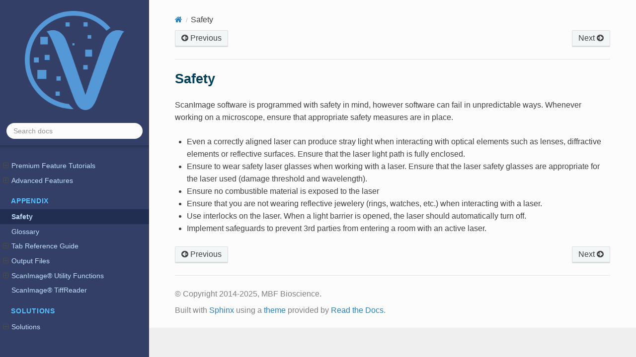

--- FILE ---
content_type: text/html; charset=utf-8
request_url: https://scanimage.org/Appendix/Safety.html
body_size: 100468
content:


<!DOCTYPE html>
<html class="writer-html5" lang="en">
<head>
  <meta charset="utf-8" /><meta name="generator" content="Docutils 0.19: https://docutils.sourceforge.io/" />

  <meta name="viewport" content="width=device-width, initial-scale=1.0" />
  <title>Safety &mdash; ScanImage latest documentation</title>
      <link rel="stylesheet" type="text/css" href="../_static/pygments.css" />
      <link rel="stylesheet" type="text/css" href="../_static/css/theme.css" />
      <link rel="stylesheet" type="text/css" href="../_static/css/custom.css" />

  
    <link rel="shortcut icon" href="../_static/favicon.png"/>
    <link rel="canonical" href="https://docs.scanimage.org/Appendix/Safety.html"/>
      <script src="../_static/jquery.js"></script>
      <script src="../_static/_sphinx_javascript_frameworks_compat.js"></script>
      <script data-url_root="../" id="documentation_options" src="../_static/documentation_options.js"></script>
      <script src="../_static/doctools.js"></script>
      <script src="../_static/sphinx_highlight.js"></script>
      <script src="../_static/js/custom.js"></script>
    <script src="../_static/js/theme.js"></script>
    <link rel="index" title="Index" href="../genindex.html" />
    <link rel="search" title="Search" href="../search.html" />
    <link rel="next" title="Glossary" href="Glossary.html" />
    <link rel="prev" title="Custom Stimulus Functions" href="../Advanced%2BFeatures/Custom%2BStimulus%2BFunctions.html" /> 
</head>

<body class="wy-body-for-nav"> 
  <div class="wy-grid-for-nav">
    <nav data-toggle="wy-nav-shift" class="wy-nav-side">
      <div class="wy-side-scroll">
        <div class="wy-side-nav-search" >

          
          
          <a href="../index.html">
            
              <img src="../_static/docs_logo.png" class="logo" alt="Logo"/>
          </a>
<div role="search">
  <form id="rtd-search-form" class="wy-form" action="../search.html" method="get">
    <input type="text" name="q" placeholder="Search docs" aria-label="Search docs" />
    <input type="hidden" name="check_keywords" value="yes" />
    <input type="hidden" name="area" value="default" />
  </form>
</div>
        </div><div class="wy-menu wy-menu-vertical" data-spy="affix" role="navigation" aria-label="Navigation menu">
              <p class="caption" role="heading"><span class="caption-text">General</span></p>
<ul>
<li class="toctree-l1"><a class="reference internal" href="../About/index.html">About</a><ul>
<li class="toctree-l2"><a class="reference internal" href="../About/Download%2BScanImage.html">Downloading ScanImage®</a><ul>
<li class="toctree-l3"><a class="reference internal" href="../About/Download%2BScanImage.html#citing-scanimage">Citing ScanImage®</a></li>
<li class="toctree-l3"><a class="reference internal" href="../About/Download%2BScanImage.html#software-level">Software Level</a></li>
<li class="toctree-l3"><a class="reference internal" href="../About/Download%2BScanImage.html#free-scanimage">Free ScanImage®?</a></li>
</ul>
</li>
<li class="toctree-l2"><a class="reference internal" href="../About/Publications.html">Publications</a></li>
<li class="toctree-l2"><a class="reference internal" href="../About/Support.html">Support</a></li>
<li class="toctree-l2"><a class="reference internal" href="../About/Changelog.html">ScanImage® Changes</a><ul>
<li class="toctree-l3"><a class="reference internal" href="../About/Changelog.html#id1">2026.0.0</a><ul>
<li class="toctree-l4"><a class="reference internal" href="../About/Changelog.html#new-universal-features">New Universal Features</a></li>
<li class="toctree-l4"><a class="reference internal" href="../About/Changelog.html#device-support">Device Support</a></li>
<li class="toctree-l4"><a class="reference internal" href="../About/Changelog.html#new-premium-features">New Premium Features</a></li>
<li class="toctree-l4"><a class="reference internal" href="../About/Changelog.html#general-improvements">General Improvements</a></li>
<li class="toctree-l4"><a class="reference internal" href="../About/Changelog.html#compatibility">Compatibility</a></li>
</ul>
</li>
<li class="toctree-l3"><a class="reference internal" href="../About/Changelog.html#id2">2023.1.0</a><ul>
<li class="toctree-l4"><a class="reference internal" href="../About/Changelog.html#id3">New Universal Features</a></li>
<li class="toctree-l4"><a class="reference internal" href="../About/Changelog.html#id4">New Premium Features</a></li>
<li class="toctree-l4"><a class="reference internal" href="../About/Changelog.html#id5">Device Support</a></li>
<li class="toctree-l4"><a class="reference internal" href="../About/Changelog.html#gui-tweaks">GUI Tweaks</a></li>
<li class="toctree-l4"><a class="reference internal" href="../About/Changelog.html#bug-fixes">Bug fixes</a></li>
</ul>
</li>
<li class="toctree-l3"><a class="reference internal" href="../About/Changelog.html#id6">2023.0.0</a><ul>
<li class="toctree-l4"><a class="reference internal" href="../About/Changelog.html#id7">New Universal Features</a></li>
<li class="toctree-l4"><a class="reference internal" href="../About/Changelog.html#id8">New Premium Features</a></li>
<li class="toctree-l4"><a class="reference internal" href="../About/Changelog.html#id9">Device Support</a></li>
<li class="toctree-l4"><a class="reference internal" href="../About/Changelog.html#id10">GUI Tweaks</a></li>
<li class="toctree-l4"><a class="reference internal" href="../About/Changelog.html#id11">Bug Fixes</a></li>
</ul>
</li>
<li class="toctree-l3"><a class="reference internal" href="../About/Changelog.html#id12">2022.1.0</a></li>
<li class="toctree-l3"><a class="reference internal" href="../About/Changelog.html#id13">2022.0.1</a></li>
<li class="toctree-l3"><a class="reference internal" href="../About/Changelog.html#id14">2022.0.0</a></li>
<li class="toctree-l3"><a class="reference internal" href="../About/Changelog.html#id15">2021.1.0</a></li>
<li class="toctree-l3"><a class="reference internal" href="../About/Changelog.html#id16">2021.0.0</a></li>
<li class="toctree-l3"><a class="reference internal" href="../About/Changelog.html#id17">2020.1.4</a></li>
<li class="toctree-l3"><a class="reference internal" href="../About/Changelog.html#id18">2020.1.3</a></li>
<li class="toctree-l3"><a class="reference internal" href="../About/Changelog.html#id19">2020.1.2</a></li>
<li class="toctree-l3"><a class="reference internal" href="../About/Changelog.html#id20">2020.1.1</a></li>
<li class="toctree-l3"><a class="reference internal" href="../About/Changelog.html#id21">2020.1.0</a></li>
<li class="toctree-l3"><a class="reference internal" href="../About/Changelog.html#id22">2020.0.0</a></li>
<li class="toctree-l3"><a class="reference internal" href="../About/Changelog.html#br1">2019bR1</a></li>
<li class="toctree-l3"><a class="reference internal" href="../About/Changelog.html#br0">2019bR0</a></li>
<li class="toctree-l3"><a class="reference internal" href="../About/Changelog.html#ar1">2019aR1</a></li>
<li class="toctree-l3"><a class="reference internal" href="../About/Changelog.html#ar0">2019aR0</a></li>
<li class="toctree-l3"><a class="reference internal" href="../About/Changelog.html#id23">2018bR1</a></li>
<li class="toctree-l3"><a class="reference internal" href="../About/Changelog.html#b">2018b</a></li>
<li class="toctree-l3"><a class="reference internal" href="../About/Changelog.html#a">2018a</a></li>
<li class="toctree-l3"><a class="reference internal" href="../About/Changelog.html#id24">2017b</a></li>
<li class="toctree-l3"><a class="reference internal" href="../About/Changelog.html#id25">2016b</a></li>
</ul>
</li>
</ul>
</li>
<li class="toctree-l1"><a class="reference internal" href="../Configuration/index.html">Configuration</a><ul>
<li class="toctree-l2"><a class="reference internal" href="../Configuration/PC%2BConfig.html">PC Configuration</a><ul>
<li class="toctree-l3"><a class="reference internal" href="../Configuration/PC%2BConfig.html#pc-requirements">PC Requirements</a></li>
<li class="toctree-l3"><a class="reference internal" href="../Configuration/PC%2BConfig.html#install-matlab">Install Matlab</a></li>
<li class="toctree-l3"><a class="reference internal" href="../Configuration/PC%2BConfig.html#daq-installation">DAQ Installation</a><ul>
<li class="toctree-l4"><a class="reference internal" href="../Configuration/PC%2BConfig.html#vdaq-installation">vDAQ Installation</a></li>
<li class="toctree-l4"><a class="reference internal" href="../Configuration/PC%2BConfig.html#ni-daq-and-driver-installation">NI DAQ and driver Installation</a></li>
</ul>
</li>
<li class="toctree-l3"><a class="reference internal" href="../Configuration/PC%2BConfig.html#install-scanimage">Install ScanImage</a></li>
<li class="toctree-l3"><a class="reference internal" href="../Configuration/PC%2BConfig.html#run-scanimage">Run ScanImage</a></li>
</ul>
</li>
<li class="toctree-l2"><a class="reference internal" href="../Configuration/Licensing.html">Licensing</a><ul>
<li class="toctree-l3"><a class="reference internal" href="../Configuration/License/Modern.html">License Management (SI2022+)</a><ul>
<li class="toctree-l4"><a class="reference internal" href="../Configuration/License/Modern.html#online-activation">Online Activation</a></li>
<li class="toctree-l4"><a class="reference internal" href="../Configuration/License/Modern.html#offline-activation">Offline Activation</a></li>
</ul>
</li>
<li class="toctree-l3"><a class="reference internal" href="../Configuration/License/Legacy.html">Legacy License Manager (SI2020-SI2021)</a><ul>
<li class="toctree-l4"><a class="reference internal" href="../Configuration/License/Legacy.html#license-file">License File</a></li>
</ul>
</li>
<li class="toctree-l3"><a class="reference internal" href="../Configuration/License/data-collection.html">Data Collection</a></li>
</ul>
</li>
<li class="toctree-l2"><a class="reference internal" href="../Configuration/Machine%2BData%2BFile.html">Machine Data File</a></li>
<li class="toctree-l2"><a class="reference internal" href="../Configuration/Devices.html">Devices</a><ul>
<li class="toctree-l3"><a class="reference internal" href="../Configuration/DAQ/index.html">DAQ</a><ul>
<li class="toctree-l4"><a class="reference internal" href="../Configuration/DAQ/vDAQ%2BConfig.html">vDAQ Configuration</a></li>
<li class="toctree-l4"><a class="reference internal" href="../Configuration/DAQ/Resonant%2BScanning%2BNI%2BDAQ%2BConfig.html">Resonant Scanning NI DAQ Configuration</a></li>
<li class="toctree-l4"><a class="reference internal" href="../Configuration/DAQ/Linear%2BScanning%2BNI%2BDAQ%2BConfig.html">Linear Scanning NI DAQ Configuration</a></li>
</ul>
</li>
<li class="toctree-l3"><a class="reference internal" href="../Configuration/Scanners/index.html">Scanners</a><ul>
<li class="toctree-l4"><a class="reference internal" href="../Configuration/Scanners/Analog%2BGalvo.html">Analog Galvo</a></li>
<li class="toctree-l4"><a class="reference internal" href="../Configuration/Scanners/Resonant%2BScanner.html">Resonant Scanner</a></li>
<li class="toctree-l4"><a class="reference internal" href="../Configuration/Scanners/Generic%2BPolygonal%2BScanner.html">Generic Polygonal Scanner</a></li>
<li class="toctree-l4"><a class="reference internal" href="../Configuration/Scanners/Vidrio%2BRMR.html">Vidrio RMR</a></li>
<li class="toctree-l4"><a class="reference internal" href="../Configuration/Scanners/Mirrorcle%2BResonant%2BScanner.html">Mirrorcle Resonant Scanner</a></li>
<li class="toctree-l4"><a class="reference internal" href="../Configuration/Scanners/ECU1%2Blink.html">Thorlabs ECU 1 - Scanners</a></li>
<li class="toctree-l4"><a class="reference internal" href="../Configuration/Scanners/ECU2%2Blink.html">Thorlabs ECU 2 - Scanners</a></li>
</ul>
</li>
<li class="toctree-l3"><a class="reference internal" href="../Configuration/PMT/index.html">PhotoMultiplier Tube</a><ul>
<li class="toctree-l4"><a class="reference internal" href="../Configuration/PMT/Analog%2BPMT%2BController.html">Analog PMT Controller</a></li>
<li class="toctree-l4"><a class="reference internal" href="../Configuration/PMT/Thorlabs%2BPMT2000.html">Thorlabs PMT2000/2100</a></li>
<li class="toctree-l4"><a class="reference internal" href="../Configuration/PMT/Thorlabs%2BPMT2100v2.html">Thorlabs PMT2100 v2</a></li>
<li class="toctree-l4"><a class="reference internal" href="../Configuration/PMT/ECU1%2Blink.html">Thorlabs ECU1 - PMT</a></li>
<li class="toctree-l4"><a class="reference internal" href="../Configuration/PMT/ECU2%2Blink.html">Thorlabs ECU 2 - PMT</a></li>
</ul>
</li>
<li class="toctree-l3"><a class="reference internal" href="../Configuration/Beam%2BModulators/index.html">Beam Modulators</a><ul>
<li class="toctree-l4"><a class="reference internal" href="../Configuration/Beam%2BModulators/Fast%2BBeam%2BModulator.html">Fast Beam Modulator</a></li>
<li class="toctree-l4"><a class="reference internal" href="../Configuration/Beam%2BModulators/Beam%2BRouter.html">Beam Router</a></li>
<li class="toctree-l4"><a class="reference internal" href="../Configuration/Beam%2BModulators/Motorized%2BHalf%2BWave%2BPlate.html">Motorized Half-Wave Plate</a></li>
<li class="toctree-l4"><a class="reference internal" href="../Configuration/Beam%2BModulators/BCM-PA.html">Thorlabs BCM-PA</a></li>
</ul>
</li>
<li class="toctree-l3"><a class="reference internal" href="../Configuration/Motor%2BController/index.html">Motor Controller</a><ul>
<li class="toctree-l4"><a class="reference internal" href="../Configuration/Motor%2BController/Zaber%2BStages.html">Zaber Stages</a></li>
<li class="toctree-l4"><a class="reference internal" href="../Configuration/Motor%2BController/Thorlabs%2BMCM%2B3000.html">Thorlabs MCM 3000</a></li>
<li class="toctree-l4"><a class="reference internal" href="../Configuration/Motor%2BController/Thorlabs%2BMCM%2B6000.html">Thorlabs MCM 6000</a></li>
<li class="toctree-l4"><a class="reference internal" href="../Configuration/Motor%2BController/Thorlabs%2BKinesis%2BController.html">Thorlabs Kinesis Controllers</a></li>
<li class="toctree-l4"><a class="reference internal" href="../Configuration/Motor%2BController/Analog%2BMotor%2BController.html">Analog Motor Controller</a></li>
<li class="toctree-l4"><a class="reference internal" href="../Configuration/Motor%2BController/Legacy%2BMotor.html">Legacy Motor</a></li>
<li class="toctree-l4"><a class="reference internal" href="../Configuration/Motor%2BController/Scientifica%2BMotion%2B8.html">Scientifica Motion 8</a></li>
<li class="toctree-l4"><a class="reference internal" href="../Configuration/Motor%2BController/SutterMPC200.html">Sutter MPC200</a></li>
<li class="toctree-l4"><a class="reference internal" href="../Configuration/Motor%2BController/SutterMP285A.html">Sutter MP285A</a></li>
<li class="toctree-l4"><a class="reference internal" href="../Configuration/Motor%2BController/SutterMP285.html">Sutter MP285</a></li>
<li class="toctree-l4"><a class="reference internal" href="../Configuration/Motor%2BController/PI%2BMotor.html">PI Motor Controllers</a></li>
<li class="toctree-l4"><a class="reference internal" href="../Configuration/Motor%2BController/SensapexUMX.html">Sensapex uM</a></li>
</ul>
</li>
<li class="toctree-l3"><a class="reference internal" href="../Configuration/Fast%2BFocus/index.html">Fast Focus</a><ul>
<li class="toctree-l4"><a class="reference internal" href="../Configuration/Fast%2BFocus/Analog%2BFastZ.html">Analog FastZ</a></li>
<li class="toctree-l4"><a class="reference internal" href="../Configuration/Fast%2BFocus/PI%2BGCS1.html">PI GCS1</a></li>
<li class="toctree-l4"><a class="reference internal" href="../Configuration/Fast%2BFocus/PI%2BGCS2.html">PI GCS2</a></li>
<li class="toctree-l4"><a class="reference internal" href="../Configuration/Fast%2BFocus/LC40x%2BFastZ.html">LC40x FastZ</a></li>
<li class="toctree-l4"><a class="reference internal" href="../Configuration/Fast%2BFocus/Thorlabs%2BPFM450.html">Thorlabs PFM450</a></li>
<li class="toctree-l4"><a class="reference internal" href="../Configuration/Fast%2BFocus/Thorlabs%2BLiquid%2BCrystal%2BFastZ.html">Thorlabs Liquid Crystal Analog FastZ</a></li>
</ul>
</li>
<li class="toctree-l3"><a class="reference internal" href="../Configuration/Shutter/index.html">Shutter</a><ul>
<li class="toctree-l4"><a class="reference internal" href="../Configuration/Shutter/Digital%2BShutter.html">Digital Shutter</a></li>
</ul>
</li>
<li class="toctree-l3"><a class="reference internal" href="../Configuration/Camera/index.html">Camera</a><ul>
<li class="toctree-l4"><a class="reference internal" href="../Configuration/Camera/FLIR%2BSpinnaker%2BCamera.html">FLIR Spinnaker Camera</a></li>
<li class="toctree-l4"><a class="reference internal" href="../Configuration/Camera/DCAM.html">DCAM Configuration</a></li>
<li class="toctree-l4"><a class="reference internal" href="../Configuration/Camera/MicroManager%2BCamera.html">MicroManager Camera</a></li>
<li class="toctree-l4"><a class="reference internal" href="../Configuration/Camera/Simulated%2BCamera.html">Simulated Camera</a></li>
</ul>
</li>
<li class="toctree-l3"><a class="reference internal" href="../Configuration/SLM/index.html">Spatial Light Modulators</a><ul>
<li class="toctree-l4"><a class="reference internal" href="../Configuration/SLM/Generic%2BMonitor%2BSLM.html">Generic Monitor SLM</a></li>
<li class="toctree-l4"><a class="reference internal" href="../Configuration/SLM/Meadowlark%2BSLM%2B1920x1152.html">Meadowlark SLM 1920x1152</a></li>
<li class="toctree-l4"><a class="reference internal" href="../Configuration/SLM/SLM%2BODP%2B512x512.html">Meadowlark SLM ODP 512x512</a></li>
<li class="toctree-l4"><a class="reference internal" href="../Configuration/SLM/Simulated%2BSLM.html">Simulated SLM</a></li>
<li class="toctree-l4"><a class="reference internal" href="../Configuration/SLM/Thorlabs%2BExulus%2BSLM.html">Thorlabs Exulus SLM</a></li>
</ul>
</li>
<li class="toctree-l3"><a class="reference internal" href="../Configuration/Picoquant%2BInterface/index.html">Picoquant Remote Interface</a><ul>
<li class="toctree-l4"><a class="reference internal" href="../Configuration/Picoquant%2BInterface/index.html#setup">Setup</a></li>
<li class="toctree-l4"><a class="reference internal" href="../Configuration/Picoquant%2BInterface/index.html#faq">FAQ</a></li>
</ul>
</li>
<li class="toctree-l3"><a class="reference internal" href="../Configuration/Miscellaneous/index.html">Miscellaneous Devices</a></li>
</ul>
</li>
<li class="toctree-l2"><a class="reference internal" href="../Configuration/SI%2BCoordinate%2BSystems%2BConfig.html">SI Coordinate Systems</a><ul>
<li class="toctree-l3"><a class="reference internal" href="../Configuration/SI%2BCoordinate%2BSystems%2BConfig.html#configuration">Configuration</a></li>
<li class="toctree-l3"><a class="reference internal" href="../Configuration/SI%2BCoordinate%2BSystems%2BConfig.html#files">Files</a></li>
</ul>
</li>
<li class="toctree-l2"><a class="reference internal" href="../Configuration/SI%2BMotors%2BConfiguration.html">SI Motors</a><ul>
<li class="toctree-l3"><a class="reference internal" href="../Configuration/SI%2BMotors%2BConfiguration.html#basic-tab">Basic tab</a></li>
<li class="toctree-l3"><a class="reference internal" href="../Configuration/SI%2BMotors%2BConfiguration.html#advanced-tab">Advanced tab</a></li>
</ul>
</li>
<li class="toctree-l2"><a class="reference internal" href="../Configuration/Imaging%2BSystems.html">Imaging Systems</a><ul>
<li class="toctree-l3"><a class="reference internal" href="../Configuration/Imaging%2BSystems.html#vdaq-scan-system">vDAQ Scan System</a></li>
<li class="toctree-l3"><a class="reference internal" href="../Configuration/Imaging%2BSystems.html#ni-resonant-scan-system">NI Resonant Scan System</a></li>
<li class="toctree-l3"><a class="reference internal" href="../Configuration/Imaging%2BSystems.html#ni-linear-scan-system">NI Linear Scan System</a></li>
<li class="toctree-l3"><a class="reference internal" href="../Configuration/Imaging%2BSystems.html#slm-scan-system">SLM Scan System</a></li>
</ul>
</li>
<li class="toctree-l2"><a class="reference internal" href="../Configuration/Layout%2BCFG%2BFiles.html">Layout and Configuration Settings</a><ul>
<li class="toctree-l3"><a class="reference internal" href="../Configuration/Layout%2BCFG%2BFiles.html#loading-saving-layout-cfg-files">Loading &amp; Saving Layout &amp; CFG Files</a></li>
<li class="toctree-l3"><a class="reference internal" href="../Configuration/Layout%2BCFG%2BFiles.html#layout-files">Layout Files</a></li>
<li class="toctree-l3"><a class="reference internal" href="../Configuration/Layout%2BCFG%2BFiles.html#configuration-cfg-files">Configuration (CFG) Files</a></li>
</ul>
</li>
</ul>
</li>
<li class="toctree-l1"><a class="reference internal" href="../Concepts/index.html">Concepts</a><ul>
<li class="toctree-l2"><a class="reference internal" href="../Concepts/Scanners/index.html">Scanner Configurations</a><ul>
<li class="toctree-l3"><a class="reference internal" href="../Concepts/Scanners/Linear%2BScanning.html">Linear Scanning</a><ul>
<li class="toctree-l4"><a class="reference internal" href="../Concepts/Scanners/Linear%2BScanning.html#performance">Performance</a></li>
<li class="toctree-l4"><a class="reference internal" href="../Concepts/Scanners/Linear%2BScanning.html#compatible-premium-features">Compatible Premium Features</a></li>
<li class="toctree-l4"><a class="reference internal" href="../Concepts/Scanners/Linear%2BScanning.html#striping-display">Striping Display</a></li>
</ul>
</li>
<li class="toctree-l3"><a class="reference internal" href="../Concepts/Scanners/Resonant%2BScanning.html">Resonant Scanning</a><ul>
<li class="toctree-l4"><a class="reference internal" href="../Concepts/Scanners/Fill%2BFraction.html">Fill Fraction</a></li>
<li class="toctree-l4"><a class="reference internal" href="../Concepts/Scanners/Line%2BFormation.html">Line Formation</a></li>
<li class="toctree-l4"><a class="reference internal" href="../Concepts/Scanners/Period%2BTrigger.html">Period Trigger</a></li>
<li class="toctree-l4"><a class="reference internal" href="../Concepts/Scanners/Scan%2BPhase.html">Scan Phase</a></li>
</ul>
</li>
</ul>
</li>
<li class="toctree-l2"><a class="reference internal" href="../Concepts/ScanImage%2BCoordinate%2BSystems.html">ScanImage® Coordinate Systems</a><ul>
<li class="toctree-l3"><a class="reference internal" href="../Concepts/ScanImage%2BCoordinate%2BSystems.html#scanner-coordinates">Scanner Coordinates</a></li>
<li class="toctree-l3"><a class="reference internal" href="../Concepts/ScanImage%2BCoordinate%2BSystems.html#reference-coordinates">Reference Coordinates</a></li>
<li class="toctree-l3"><a class="reference internal" href="../Concepts/ScanImage%2BCoordinate%2BSystems.html#sample-relative-coordinate-system">Sample Relative Coordinate System</a></li>
<li class="toctree-l3"><a class="reference internal" href="../Concepts/ScanImage%2BCoordinate%2BSystems.html#scanfields-rois-roi-groups">Scanfields, ROIs, ROI Groups</a><ul>
<li class="toctree-l4"><a class="reference internal" href="../Concepts/ScanImage%2BCoordinate%2BSystems.html#scanfields">Scanfields</a></li>
<li class="toctree-l4"><a class="reference internal" href="../Concepts/ScanImage%2BCoordinate%2BSystems.html#rois">ROIs</a></li>
<li class="toctree-l4"><a class="reference internal" href="../Concepts/ScanImage%2BCoordinate%2BSystems.html#roi-group">ROI Group</a></li>
</ul>
</li>
</ul>
</li>
<li class="toctree-l2"><a class="reference internal" href="../Concepts/Sample%2BCoordinate%2BSystem.html">Sample Coordinate System</a><ul>
<li class="toctree-l3"><a class="reference internal" href="../Concepts/Sample%2BCoordinate%2BSystem.html#motor-controls">Motor Controls</a></li>
<li class="toctree-l3"><a class="reference internal" href="../Concepts/Sample%2BCoordinate%2BSystem.html#sample-coordinates-lateral">Sample Coordinates: Lateral</a></li>
<li class="toctree-l3"><a class="reference internal" href="../Concepts/Sample%2BCoordinate%2BSystem.html#sample-coordinates-axial">Sample Coordinates: Axial</a></li>
<li class="toctree-l3"><a class="reference internal" href="../Concepts/Sample%2BCoordinate%2BSystem.html#api">API</a></li>
</ul>
</li>
<li class="toctree-l2"><a class="reference internal" href="../Concepts/Volume%2BImaging.html">Volume Imaging</a><ul>
<li class="toctree-l3"><a class="reference internal" href="../Concepts/Volume%2BImaging.html#slow-volumes-stacks">Slow Volumes/Stacks</a></li>
<li class="toctree-l3"><a class="reference internal" href="../Concepts/Volume%2BImaging.html#fast-volumes-stacks">Fast Volumes/Stacks</a></li>
<li class="toctree-l3"><a class="reference internal" href="../Concepts/Volume%2BImaging.html#waveform-and-buffer">Waveform and Buffer</a><ul>
<li class="toctree-l4"><a class="reference internal" href="../Concepts/Volume%2BImaging.html#waveform-types">Waveform Types</a></li>
</ul>
</li>
</ul>
</li>
<li class="toctree-l2"><a class="reference internal" href="../Concepts/Beams.html">Beams</a><ul>
<li class="toctree-l3"><a class="reference internal" href="../Concepts/Beams.html#control-and-timing">Control and Timing</a></li>
<li class="toctree-l3"><a class="reference internal" href="../Concepts/Beams.html#gui">GUI</a></li>
<li class="toctree-l3"><a class="reference internal" href="../Concepts/Beams.html#calibration">Calibration</a><ul>
<li class="toctree-l4"><a class="reference internal" href="../Concepts/Beams.html#data-collection">Data Collection</a></li>
<li class="toctree-l4"><a class="reference internal" href="../Concepts/Beams.html#data-processing">Data Processing</a></li>
<li class="toctree-l4"><a class="reference internal" href="../Concepts/Beams.html#more-considerations">More considerations</a></li>
</ul>
</li>
</ul>
</li>
<li class="toctree-l2"><a class="reference internal" href="../Concepts/Triggers/index.html">Triggers</a><ul>
<li class="toctree-l3"><a class="reference internal" href="../Concepts/Triggers/Acquisition%2BTriggering.html">Acquisition Triggering</a><ul>
<li class="toctree-l4"><a class="reference internal" href="../Concepts/Triggers/Acquisition%2BTriggering.html#acquisition-start-trigger">Acquisition Start Trigger</a></li>
<li class="toctree-l4"><a class="reference internal" href="../Concepts/Triggers/Acquisition%2BTriggering.html#next-file-marker">Next File Marker</a></li>
<li class="toctree-l4"><a class="reference internal" href="../Concepts/Triggers/Acquisition%2BTriggering.html#acquisition-stop-trigger">Acquisition Stop Trigger</a></li>
</ul>
</li>
<li class="toctree-l3"><a class="reference internal" href="../Concepts/Triggers/Auxiliary%2BTrigger.html">Auxiliary Trigger</a><ul>
<li class="toctree-l4"><a class="reference internal" href="../Concepts/Triggers/Auxiliary%2BTrigger.html#auxiliary-trigger-wiring">Auxiliary Trigger Wiring</a></li>
<li class="toctree-l4"><a class="reference internal" href="../Concepts/Triggers/Auxiliary%2BTrigger.html#debouncing">Debouncing</a></li>
</ul>
</li>
<li class="toctree-l3"><a class="reference internal" href="../Concepts/Triggers/I2C%2Bdata%2Brecording.html">I2C data recording</a><ul>
<li class="toctree-l4"><a class="reference internal" href="../Concepts/Triggers/I2C%2Bdata%2Brecording.html#wiring">Wiring</a></li>
<li class="toctree-l4"><a class="reference internal" href="../Concepts/Triggers/I2C%2Bdata%2Brecording.html#software">Software</a></li>
<li class="toctree-l4"><a class="reference internal" href="../Concepts/Triggers/I2C%2Bdata%2Brecording.html#i2c-packet-format">I2C packet format</a></li>
<li class="toctree-l4"><a class="reference internal" href="../Concepts/Triggers/I2C%2Bdata%2Brecording.html#data-format">Data format</a></li>
<li class="toctree-l4"><a class="reference internal" href="../Concepts/Triggers/I2C%2Bdata%2Brecording.html#emulate-i2c-master-using-a-ni-daq-board">Emulate I2C master using a NI-DAQ board</a></li>
</ul>
</li>
<li class="toctree-l3"><a class="reference internal" href="../Concepts/Triggers/Exported%2BClocks.html">Exported Clocks</a><ul>
<li class="toctree-l4"><a class="reference internal" href="../Concepts/Triggers/Exported%2BClocks.html#clock-definitions">Clock Definitions</a></li>
<li class="toctree-l4"><a class="reference internal" href="../Concepts/Triggers/Exported%2BClocks.html#clock-terminals">Clock Terminals</a></li>
</ul>
</li>
</ul>
</li>
</ul>
</li>
</ul>
<p class="caption" role="heading"><span class="caption-text">Tutorials</span></p>
<ul>
<li class="toctree-l1"><a class="reference internal" href="../Configuration/tutorial.html">Configuration Tutorial</a></li>
<li class="toctree-l1"><a class="reference internal" href="../Basic%2BFeatures/index.html">Basic Features</a><ul>
<li class="toctree-l2"><a class="reference internal" href="../Basic%2BFeatures/Acquisitions.html">Acquisitions</a><ul>
<li class="toctree-l3"><a class="reference internal" href="../Basic%2BFeatures/Acquisitions.html#focus">Focus</a></li>
<li class="toctree-l3"><a class="reference internal" href="../Basic%2BFeatures/Acquisitions.html#loggable-acquisitions">Loggable Acquisitions</a></li>
<li class="toctree-l3"><a class="reference internal" href="../Basic%2BFeatures/Acquisitions.html#grab">Grab</a><ul>
<li class="toctree-l4"><a class="reference internal" href="../Basic%2BFeatures/Acquisitions.html#logging-parameters">Logging Parameters</a></li>
</ul>
</li>
<li class="toctree-l3"><a class="reference internal" href="../Basic%2BFeatures/Acquisitions.html#loop">Loop</a></li>
</ul>
</li>
<li class="toctree-l2"><a class="reference internal" href="../Basic%2BFeatures/Beam%2BManagement.html">Beam Management</a><ul>
<li class="toctree-l3"><a class="reference internal" href="../Basic%2BFeatures/Beam%2BManagement.html#calibration">Calibration</a></li>
<li class="toctree-l3"><a class="reference internal" href="../Basic%2BFeatures/Beam%2BManagement.html#changing-beam-power">Changing Beam Power</a></li>
<li class="toctree-l3"><a class="reference internal" href="../Basic%2BFeatures/Beam%2BManagement.html#automatic-depth-power-adjustment">Automatic Depth Power Adjustment</a></li>
<li class="toctree-l3"><a class="reference internal" href="../Basic%2BFeatures/Beam%2BManagement.html#scanfield-power-boxes">Scanfield Power Boxes</a></li>
<li class="toctree-l3"><a class="reference internal" href="../Basic%2BFeatures/Beam%2BManagement.html#other-beams-usage">Other Beams Usage</a></li>
</ul>
</li>
<li class="toctree-l2"><a class="reference internal" href="../Basic%2BFeatures/Stage%2Band%2BFast%2BZ%2BControls.html">Stage and Fast Focus Controls</a><ul>
<li class="toctree-l3"><a class="reference internal" href="../Basic%2BFeatures/Stage%2Band%2BFast%2BZ%2BControls.html#stage-controls">Stage Controls</a></li>
<li class="toctree-l3"><a class="reference internal" href="../Basic%2BFeatures/Stage%2Band%2BFast%2BZ%2BControls.html#fast-focus-controls">Fast Focus Controls</a></li>
</ul>
</li>
<li class="toctree-l2"><a class="reference internal" href="../Basic%2BFeatures/FastZ%2BAlignment.html">FastZ Alignment</a><ul>
<li class="toctree-l3"><a class="reference internal" href="../Basic%2BFeatures/FastZ%2BAlignment.html#prerequisites">Prerequisites</a></li>
<li class="toctree-l3"><a class="reference internal" href="../Basic%2BFeatures/FastZ%2BAlignment.html#procedure">Procedure</a></li>
</ul>
</li>
<li class="toctree-l2"><a class="reference internal" href="../Basic%2BFeatures/Stack%2BAcquisition.html">Stack Acquisition</a><ul>
<li class="toctree-l3"><a class="reference internal" href="../Basic%2BFeatures/Stack%2BAcquisition.html#slice-configuration">Slice Configuration</a></li>
<li class="toctree-l3"><a class="reference internal" href="../Basic%2BFeatures/Stack%2BAcquisition.html#stack-type">Stack Type</a><ul>
<li class="toctree-l4"><a class="reference internal" href="../Basic%2BFeatures/Stack%2BAcquisition.html#slow-stack">Slow Stack</a></li>
<li class="toctree-l4"><a class="reference internal" href="../Basic%2BFeatures/Stack%2BAcquisition.html#fast-stack">Fast Stack</a></li>
</ul>
</li>
<li class="toctree-l3"><a class="reference internal" href="../Basic%2BFeatures/Stack%2BAcquisition.html#starting-the-acquisition">Starting the Acquisition</a></li>
<li class="toctree-l3"><a class="reference internal" href="../Basic%2BFeatures/Stack%2BAcquisition.html#viewing-images">Viewing Images</a><ul>
<li class="toctree-l4"><a class="reference internal" href="../Basic%2BFeatures/Stack%2BAcquisition.html#pinning-images">Pinning Images</a></li>
<li class="toctree-l4"><a class="reference internal" href="../Basic%2BFeatures/Stack%2BAcquisition.html#power-over-depth">Power Over Depth</a></li>
</ul>
</li>
</ul>
</li>
<li class="toctree-l2"><a class="reference internal" href="../Basic%2BFeatures/Scanner%2BStage%2BAlignment.html">Alignment between Stage and Scanner</a><ul>
<li class="toctree-l3"><a class="reference internal" href="../Basic%2BFeatures/Scanner%2BStage%2BAlignment.html#motion-correction-method">Motion Correction method</a><ul>
<li class="toctree-l4"><a class="reference internal" href="../Basic%2BFeatures/Scanner%2BStage%2BAlignment.html#automated-calibration">Automated calibration</a></li>
</ul>
</li>
<li class="toctree-l3"><a class="reference internal" href="../Basic%2BFeatures/Scanner%2BStage%2BAlignment.html#symbols">Symbols</a></li>
<li class="toctree-l3"><a class="reference internal" href="../Basic%2BFeatures/Scanner%2BStage%2BAlignment.html#api">API</a></li>
</ul>
</li>
<li class="toctree-l2"><a class="reference internal" href="../Basic%2BFeatures/Motion%2BCorrection.html">Motion Estimation and Correction</a><ul>
<li class="toctree-l3"><a class="reference internal" href="../Basic%2BFeatures/Motion%2BCorrection.html#setup">Setup</a></li>
<li class="toctree-l3"><a class="reference internal" href="../Basic%2BFeatures/Motion%2BCorrection.html#motion-estimators">Motion Estimators</a></li>
<li class="toctree-l3"><a class="reference internal" href="../Basic%2BFeatures/Motion%2BCorrection.html#motion-correctors">Motion Correctors</a></li>
<li class="toctree-l3"><a class="reference internal" href="../Basic%2BFeatures/Motion%2BCorrection.html#match-current-fov-with-previous-session">Match Current FOV with Previous Session</a></li>
<li class="toctree-l3"><a class="reference internal" href="../Basic%2BFeatures/Motion%2BCorrection.html#output-files">Output Files</a></li>
<li class="toctree-l3"><a class="reference internal" href="../Basic%2BFeatures/Motion%2BCorrection.html#api">API</a><ul>
<li class="toctree-l4"><a class="reference internal" href="../Basic%2BFeatures/Motion%2BCorrection.html#motion-estimators-1">Motion Estimators</a></li>
<li class="toctree-l4"><a class="reference internal" href="../Basic%2BFeatures/Motion%2BCorrection.html#id3">Motion Correctors</a></li>
</ul>
</li>
<li class="toctree-l3"><a class="reference internal" href="../Basic%2BFeatures/Motion%2BCorrection.html#using-averaged-frames">Using Averaged frames</a></li>
</ul>
</li>
<li class="toctree-l2"><a class="reference internal" href="../Basic%2BFeatures/Configuring%2BPhoton%2BCounting%2BModules.html">Configuring Photon Counting Modules</a><ul>
<li class="toctree-l3"><a class="reference internal" href="../Basic%2BFeatures/Configuring%2BPhoton%2BCounting%2BModules.html#hardware-configuration">Hardware Configuration</a></li>
<li class="toctree-l3"><a class="reference internal" href="../Basic%2BFeatures/Configuring%2BPhoton%2BCounting%2BModules.html#scanimage-configuration">ScanImage® Configuration</a></li>
<li class="toctree-l3"><a class="reference internal" href="../Basic%2BFeatures/Configuring%2BPhoton%2BCounting%2BModules.html#limitations">Limitations</a></li>
</ul>
</li>
<li class="toctree-l2"><a class="reference internal" href="../Basic%2BFeatures/Synchronization%2Bto%2BLaser%2BClock.html">Synchronization to Laser Clock</a><ul>
<li class="toctree-l3"><a class="reference internal" href="../Basic%2BFeatures/Synchronization%2Bto%2BLaser%2BClock.html#hardware-configuration">Hardware Configuration</a></li>
<li class="toctree-l3"><a class="reference internal" href="../Basic%2BFeatures/Synchronization%2Bto%2BLaser%2BClock.html#using-the-ad-951x-evaluation-board">Using the AD-951X Evaluation Board</a></li>
<li class="toctree-l3"><a class="reference internal" href="../Basic%2BFeatures/Synchronization%2Bto%2BLaser%2BClock.html#scanimage-configuration">ScanImage® Configuration</a><ul>
<li class="toctree-l4"><a class="reference internal" href="../Basic%2BFeatures/Synchronization%2Bto%2BLaser%2BClock.html#configuration-with-the-vdaq">Configuration with the vDAQ</a></li>
<li class="toctree-l4"><a class="reference internal" href="../Basic%2BFeatures/Synchronization%2Bto%2BLaser%2BClock.html#configuration-with-ni-daqs">Configuration with NI DAQs</a></li>
</ul>
</li>
<li class="toctree-l3"><a class="reference internal" href="../Basic%2BFeatures/Synchronization%2Bto%2BLaser%2BClock.html#troubleshooting">Troubleshooting</a><ul>
<li class="toctree-l4"><a class="reference internal" href="../Basic%2BFeatures/Synchronization%2Bto%2BLaser%2BClock.html#laser-clock-signal-quality">Laser Clock Signal Quality</a></li>
<li class="toctree-l4"><a class="reference internal" href="../Basic%2BFeatures/Synchronization%2Bto%2BLaser%2BClock.html#sampling-phase-delay">Sampling Phase Delay</a></li>
<li class="toctree-l4"><a class="reference internal" href="../Basic%2BFeatures/Synchronization%2Bto%2BLaser%2BClock.html#anti-aliasing-filter">Anti-Aliasing Filter</a></li>
</ul>
</li>
</ul>
</li>
<li class="toctree-l2"><a class="reference internal" href="../Basic%2BFeatures/Data%2BScope%2BConcepts.html">Data Scope Concepts</a><ul>
<li class="toctree-l3"><a class="reference internal" href="../Basic%2BFeatures/Data%2BScope%2BConcepts.html#noise-sources">Noise Sources</a></li>
</ul>
</li>
<li class="toctree-l2"><a class="reference internal" href="../Basic%2BFeatures/Offline%2BData%2BViewer.html">Offline Data Viewer</a><ul>
<li class="toctree-l3"><a class="reference internal" href="../Basic%2BFeatures/Offline%2BData%2BViewer.html#using-the-offline-data-viewer">Using the Offline Data Viewer</a><ul>
<li class="toctree-l4"><a class="reference internal" href="../Basic%2BFeatures/Offline%2BData%2BViewer.html#time-slider">Time Slider</a></li>
<li class="toctree-l4"><a class="reference internal" href="../Basic%2BFeatures/Offline%2BData%2BViewer.html#image-view">Image View</a></li>
<li class="toctree-l4"><a class="reference internal" href="../Basic%2BFeatures/Offline%2BData%2BViewer.html#plot-view">Plot View</a></li>
</ul>
</li>
<li class="toctree-l3"><a class="reference internal" href="../Basic%2BFeatures/Offline%2BData%2BViewer.html#rendering-frame-sequences">Rendering Frame Sequences</a></li>
</ul>
</li>
<li class="toctree-l2"><a class="reference internal" href="../Basic%2BFeatures/Data%2BRecorder.html">vDAQ Analog Data Recorder</a><ul>
<li class="toctree-l3"><a class="reference internal" href="../Basic%2BFeatures/Data%2BRecorder.html#data-recorder-configuration-page">Data Recorder Configuration Page</a></li>
<li class="toctree-l3"><a class="reference internal" href="../Basic%2BFeatures/Data%2BRecorder.html#controlling-the-data-recorder">Controlling the Data Recorder</a></li>
<li class="toctree-l3"><a class="reference internal" href="../Basic%2BFeatures/Data%2BRecorder.html#data-recorder-hdf5-files">Data Recorder HDF5 Files</a></li>
</ul>
</li>
<li class="toctree-l2"><a class="reference internal" href="../Basic%2BFeatures/Waveform%2BGenerator.html">Waveform Generator</a><ul>
<li class="toctree-l3"><a class="reference internal" href="../Basic%2BFeatures/Waveform%2BGenerator.html#device-compatibility">Device Compatibility</a></li>
<li class="toctree-l3"><a class="reference internal" href="../Basic%2BFeatures/Waveform%2BGenerator.html#hardware-config">Hardware Config</a></li>
<li class="toctree-l3"><a class="reference internal" href="../Basic%2BFeatures/Waveform%2BGenerator.html#software-config">Software Config</a><ul>
<li class="toctree-l4"><a class="reference internal" href="../Basic%2BFeatures/Waveform%2BGenerator.html#definitions">Definitions</a></li>
</ul>
</li>
<li class="toctree-l3"><a class="reference internal" href="../Basic%2BFeatures/Waveform%2BGenerator.html#defining-custom-waveforms">Defining Custom Waveforms</a><ul>
<li class="toctree-l4"><a class="reference internal" href="../Basic%2BFeatures/Waveform%2BGenerator.html#waveform-parameters">Waveform Parameters</a></li>
</ul>
</li>
<li class="toctree-l3"><a class="reference internal" href="../Basic%2BFeatures/Waveform%2BGenerator.html#waveform-optimization">Waveform Optimization</a></li>
</ul>
</li>
<li class="toctree-l2"><a class="reference internal" href="../Basic%2BFeatures/Externally%2BTriggerable%2BScripts.html">Externally Triggerable Scripts</a><ul>
<li class="toctree-l3"><a class="reference internal" href="../Basic%2BFeatures/Externally%2BTriggerable%2BScripts.html#device-compatibility">Device Compatibility</a></li>
<li class="toctree-l3"><a class="reference internal" href="../Basic%2BFeatures/Externally%2BTriggerable%2BScripts.html#hardware-config">Hardware Config</a></li>
<li class="toctree-l3"><a class="reference internal" href="../Basic%2BFeatures/Externally%2BTriggerable%2BScripts.html#software-config">Software Config</a><ul>
<li class="toctree-l4"><a class="reference internal" href="../Basic%2BFeatures/Externally%2BTriggerable%2BScripts.html#definitions">Definitions</a></li>
</ul>
</li>
<li class="toctree-l3"><a class="reference internal" href="../Basic%2BFeatures/Externally%2BTriggerable%2BScripts.html#widget">Widget</a></li>
</ul>
</li>
<li class="toctree-l2"><a class="reference internal" href="../Basic%2BFeatures/vDAQ%2BPixel%2BMultiplication.html">Pixel Multiplication with the vDAQ</a><ul>
<li class="toctree-l3"><a class="reference internal" href="../Basic%2BFeatures/vDAQ%2BPixel%2BMultiplication.html#setup">Setup</a></li>
<li class="toctree-l3"><a class="reference internal" href="../Basic%2BFeatures/vDAQ%2BPixel%2BMultiplication.html#resonant-profile-constant-coefficient-multiplication-examples">Resonant Profile Constant Coefficient Multiplication Examples</a></li>
</ul>
</li>
<li class="toctree-l2"><a class="reference internal" href="../Basic%2BFeatures/Generating%2Ba%2BScanImage%2BReport%2Bfor%2BIssue%2BSubmission.html">Generating a ScanImage® Report for Issue Submission</a></li>
</ul>
</li>
<li class="toctree-l1"><a class="reference internal" href="../Premium%2BFeatures/index.html">Premium Feature Tutorials</a><ul>
<li class="toctree-l2"><a class="reference internal" href="../Premium%2BFeatures/Alignment.html">Scanner to Scanner Alignment</a><ul>
<li class="toctree-l3"><a class="reference internal" href="../Premium%2BFeatures/Alignment.html#motivation">Motivation</a></li>
<li class="toctree-l3"><a class="reference internal" href="../Premium%2BFeatures/Alignment.html#tutorial">Tutorial</a><ul>
<li class="toctree-l4"><a class="reference internal" href="../Premium%2BFeatures/Alignment.html#camera-alignment">Camera Alignment</a></li>
</ul>
</li>
</ul>
</li>
<li class="toctree-l2"><a class="reference internal" href="../Premium%2BFeatures/Session%2BSesstion%2BAlignment.html">Session-Session Alignment</a></li>
<li class="toctree-l2"><a class="reference internal" href="../Premium%2BFeatures/Multiple%2BRegion%2Bof%2BInterest%2B%28MROI%29.html">Multiple Region of Interest (MROI) Imaging</a><ul>
<li class="toctree-l3"><a class="reference internal" href="../Premium%2BFeatures/Multiple%2BRegion%2Bof%2BInterest%2B%28MROI%29.html#benefits">Benefits</a><ul>
<li class="toctree-l4"><a class="reference internal" href="../Premium%2BFeatures/Multiple%2BRegion%2Bof%2BInterest%2B%28MROI%29.html#frame-rate-optimization">Frame Rate Optimization</a></li>
<li class="toctree-l4"><a class="reference internal" href="../Premium%2BFeatures/Multiple%2BRegion%2Bof%2BInterest%2B%28MROI%29.html#limiting-tissue-exposure">Limiting Tissue Exposure</a></li>
<li class="toctree-l4"><a class="reference internal" href="../Premium%2BFeatures/Multiple%2BRegion%2Bof%2BInterest%2B%28MROI%29.html#tracing-of-features-through-a-volume">Tracing of features through a volume</a></li>
</ul>
</li>
<li class="toctree-l3"><a class="reference internal" href="../Premium%2BFeatures/Multiple%2BRegion%2Bof%2BInterest%2B%28MROI%29.html#using-mroi">Using MROI</a></li>
<li class="toctree-l3"><a class="reference internal" href="../Premium%2BFeatures/Multiple%2BRegion%2Bof%2BInterest%2B%28MROI%29.html#output-file">Output File</a></li>
</ul>
</li>
<li class="toctree-l2"><a class="reference internal" href="../Premium%2BFeatures/Waveform%2BOptimization.html">Waveform Optimization</a><ul>
<li class="toctree-l3"><a class="reference internal" href="../Premium%2BFeatures/Waveform%2BOptimization.html#wiring"><strong>Wiring</strong></a><ul>
<li class="toctree-l4"><a class="reference internal" href="../Premium%2BFeatures/Waveform%2BOptimization.html#cambridge-galvo-mirrors">Cambridge Galvo mirrors</a></li>
<li class="toctree-l4"><a class="reference internal" href="../Premium%2BFeatures/Waveform%2BOptimization.html#fast-z">Fast-Z</a></li>
</ul>
</li>
<li class="toctree-l3"><a class="reference internal" href="../Premium%2BFeatures/Waveform%2BOptimization.html#operation">Operation</a></li>
<li class="toctree-l3"><a class="reference internal" href="../Premium%2BFeatures/Waveform%2BOptimization.html#advanced">Advanced</a><ul>
<li class="toctree-l4"><a class="reference internal" href="../Premium%2BFeatures/Waveform%2BOptimization.html#number-of-signals">Number of Signals</a></li>
<li class="toctree-l4"><a class="reference internal" href="../Premium%2BFeatures/Waveform%2BOptimization.html#moving-window-size">Moving Window Size</a></li>
</ul>
</li>
<li class="toctree-l3"><a class="reference internal" href="../Premium%2BFeatures/Waveform%2BOptimization.html#api">API</a></li>
</ul>
</li>
<li class="toctree-l2"><a class="reference internal" href="../Premium%2BFeatures/ALS.html">Arbitrary Line Scanning</a><ul>
<li class="toctree-l3"><a class="reference internal" href="../Premium%2BFeatures/ALS.html#use-cases">Use Cases</a></li>
<li class="toctree-l3"><a class="reference internal" href="../Premium%2BFeatures/ALS.html#prerequisites-and-hardware-requirements">Prerequisites and hardware requirements</a></li>
<li class="toctree-l3"><a class="reference internal" href="../Premium%2BFeatures/ALS.html#step-by-step-guide">Step by Step Guide</a><ul>
<li class="toctree-l4"><a class="reference internal" href="../Premium%2BFeatures/ALS.html#add-reference-image">Add Reference Image</a></li>
<li class="toctree-l4"><a class="reference internal" href="../Premium%2BFeatures/ALS.html#add-rois">Add ROIs</a></li>
<li class="toctree-l4"><a class="reference internal" href="../Premium%2BFeatures/ALS.html#draw-in-the-viewport">Draw in the viewport</a></li>
<li class="toctree-l4"><a class="reference internal" href="../Premium%2BFeatures/ALS.html#select-function-and-its-parameters">Select function and its parameters</a></li>
<li class="toctree-l4"><a class="reference internal" href="../Premium%2BFeatures/ALS.html#editing-the-scan-path">Editing the scan path</a></li>
<li class="toctree-l4"><a class="reference internal" href="../Premium%2BFeatures/ALS.html#executing-a-line-scan">Executing a Line Scan</a></li>
</ul>
</li>
<li class="toctree-l3"><a class="reference internal" href="../Premium%2BFeatures/ALS.html#verifying-the-scan-path">Verifying the Scan Path</a></li>
<li class="toctree-l3"><a class="reference internal" href="../Premium%2BFeatures/ALS.html#reading-line-scanning-data-files">Reading Line Scanning Data Files</a><ul>
<li class="toctree-l4"><a class="reference internal" href="../Premium%2BFeatures/ALS.html#using-the-scanimage-utility">Using the ScanImage® Utility</a></li>
<li class="toctree-l4"><a class="reference internal" href="../Premium%2BFeatures/ALS.html#manually-decoding-data-files">Manually Decoding Data Files</a></li>
</ul>
</li>
<li class="toctree-l3"><a class="reference internal" href="../Premium%2BFeatures/ALS.html#analysis">Analysis</a></li>
</ul>
</li>
<li class="toctree-l2"><a class="reference internal" href="../Premium%2BFeatures/Photostimulation.html">Photostimulation</a><ul>
<li class="toctree-l3"><a class="reference internal" href="../Premium%2BFeatures/Photostimulation.html#photostimulation-requirements-and-capabilities">Photostimulation Requirements and Capabilities</a><ul>
<li class="toctree-l4"><a class="reference internal" href="../Premium%2BFeatures/Photostimulation.html#hardware-requirements">Hardware Requirements</a></li>
</ul>
</li>
<li class="toctree-l3"><a class="reference internal" href="../Premium%2BFeatures/Photostimulation.html#configuration">Configuration</a><ul>
<li class="toctree-l4"><a class="reference internal" href="../Premium%2BFeatures/Photostimulation.html#logging">Logging</a></li>
<li class="toctree-l4"><a class="reference internal" href="../Premium%2BFeatures/Photostimulation.html#output-ttls">Output TTLs</a></li>
</ul>
</li>
<li class="toctree-l3"><a class="reference internal" href="../Premium%2BFeatures/Photostimulation.html#create-stimulus-groups">Create Stimulus Groups</a><ul>
<li class="toctree-l4"><a class="reference internal" href="../Premium%2BFeatures/Photostimulation.html#built-in-stimulus-functions">Built-in Stimulus Functions</a></li>
</ul>
</li>
<li class="toctree-l3"><a class="reference internal" href="../Premium%2BFeatures/Photostimulation.html#triggering-stimulus-groups">Triggering Stimulus Groups</a><ul>
<li class="toctree-l4"><a class="reference internal" href="../Premium%2BFeatures/Photostimulation.html#sequence-mode">Sequence Mode</a></li>
<li class="toctree-l4"><a class="reference internal" href="../Premium%2BFeatures/Photostimulation.html#on-demand-mode">On-Demand Mode</a></li>
</ul>
</li>
<li class="toctree-l3"><a class="reference internal" href="../Premium%2BFeatures/Photostimulation.html#photostim-motion-correction">Photostim Motion Correction</a><ul>
<li class="toctree-l4"><a class="reference internal" href="../Premium%2BFeatures/Photostimulation.html#galvo-controller-board-configuration">Galvo Controller Board Configuration</a></li>
<li class="toctree-l4"><a class="reference internal" href="../Premium%2BFeatures/Photostimulation.html#wiring">Wiring</a></li>
<li class="toctree-l4"><a class="reference internal" href="../Premium%2BFeatures/Photostimulation.html#mdf-configuration">MDF Configuration</a></li>
<li class="toctree-l4"><a class="reference internal" href="../Premium%2BFeatures/Photostimulation.html#operation">Operation</a></li>
</ul>
</li>
<li class="toctree-l3"><a class="reference internal" href="../Premium%2BFeatures/Photostimulation.html#slm-photostimulation">SLM Photostimulation</a><ul>
<li class="toctree-l4"><a class="reference internal" href="../Premium%2BFeatures/Photostimulation.html#setup">Setup</a></li>
<li class="toctree-l4"><a class="reference internal" href="../Premium%2BFeatures/Photostimulation.html#registration">Registration</a></li>
<li class="toctree-l4"><a class="reference internal" href="../Premium%2BFeatures/Photostimulation.html#zero-order-diffraction">Zero order diffraction</a></li>
</ul>
</li>
<li class="toctree-l3"><a class="reference internal" href="../Premium%2BFeatures/Photostimulation.html#output-files">Output Files</a></li>
</ul>
</li>
<li class="toctree-l2"><a class="reference internal" href="../Premium%2BFeatures/ROI%2BIntegration%2B%28Online%2BAnalysis%29.html">ROI Integration (Online Analysis)</a><ul>
<li class="toctree-l3"><a class="reference internal" href="../Premium%2BFeatures/ROI%2BIntegration%2B%28Online%2BAnalysis%29.html#integration-rois">Integration ROIs</a></li>
<li class="toctree-l3"><a class="reference internal" href="../Premium%2BFeatures/ROI%2BIntegration%2B%28Online%2BAnalysis%29.html#calculation-of-intensity">Calculation of Intensity</a></li>
<li class="toctree-l3"><a class="reference internal" href="../Premium%2BFeatures/ROI%2BIntegration%2B%28Online%2BAnalysis%29.html#output-file-format">Output File Format</a></li>
<li class="toctree-l3"><a class="reference internal" href="../Premium%2BFeatures/ROI%2BIntegration%2B%28Online%2BAnalysis%29.html#programmatic-roi-access">Programmatic ROI access</a></li>
<li class="toctree-l3"><a class="reference internal" href="../Premium%2BFeatures/ROI%2BIntegration%2B%28Online%2BAnalysis%29.html#roi-postprocessing">ROI PostProcessing</a><ul>
<li class="toctree-l4"><a class="reference internal" href="../Premium%2BFeatures/ROI%2BIntegration%2B%28Online%2BAnalysis%29.html#default-function">Default function</a></li>
<li class="toctree-l4"><a class="reference internal" href="../Premium%2BFeatures/ROI%2BIntegration%2B%28Online%2BAnalysis%29.html#example-average-last-three-values">Example: Average last three values</a></li>
<li class="toctree-l4"><a class="reference internal" href="../Premium%2BFeatures/ROI%2BIntegration%2B%28Online%2BAnalysis%29.html#performance-optimization">Performance optimization</a></li>
<li class="toctree-l4"><a class="reference internal" href="../Premium%2BFeatures/ROI%2BIntegration%2B%28Online%2BAnalysis%29.html#application-example">Application example</a></li>
</ul>
</li>
<li class="toctree-l3"><a class="reference internal" href="../Premium%2BFeatures/ROI%2BIntegration%2B%28Online%2BAnalysis%29.html#motion-correction">Motion Correction</a></li>
<li class="toctree-l3"><a class="reference internal" href="../Premium%2BFeatures/ROI%2BIntegration%2B%28Online%2BAnalysis%29.html#output-channels">Output Channels</a></li>
</ul>
</li>
<li class="toctree-l2"><a class="reference internal" href="../Premium%2BFeatures/ROI%2BIntegration%2BOutput%2BChannels.html">ROI Integration Output Channels</a><ul>
<li class="toctree-l3"><a class="reference internal" href="../Premium%2BFeatures/ROI%2BIntegration%2BOutput%2BChannels.html#channel-configuration">Channel Configuration</a></li>
<li class="toctree-l3"><a class="reference internal" href="../Premium%2BFeatures/ROI%2BIntegration%2BOutput%2BChannels.html#output-configuration">Output Configuration</a></li>
<li class="toctree-l3"><a class="reference internal" href="../Premium%2BFeatures/ROI%2BIntegration%2BOutput%2BChannels.html#user-defined-output-function">User-defined output function</a></li>
</ul>
</li>
<li class="toctree-l2"><a class="reference internal" href="../Premium%2BFeatures/Temporal%2BDemultiplexing.html">Temporal Demultiplexing</a><ul>
<li class="toctree-l3"><a class="reference internal" href="../Premium%2BFeatures/Temporal%2BDemultiplexing.html#prerequisite">Prerequisite</a></li>
<li class="toctree-l3"><a class="reference internal" href="../Premium%2BFeatures/Temporal%2BDemultiplexing.html#tutorial">Tutorial</a></li>
</ul>
</li>
<li class="toctree-l2"><a class="reference internal" href="../Premium%2BFeatures/Light%2BBeads.html">Light Beads</a><ul>
<li class="toctree-l3"><a class="reference internal" href="../Premium%2BFeatures/Light%2BBeads.html#configuration">Configuration</a></li>
<li class="toctree-l3"><a class="reference internal" href="../Premium%2BFeatures/Light%2BBeads.html#use">Use</a></li>
<li class="toctree-l3"><a class="reference internal" href="../Premium%2BFeatures/Light%2BBeads.html#alignment">Alignment</a></li>
<li class="toctree-l3"><a class="reference internal" href="../Premium%2BFeatures/Light%2BBeads.html#output-file">Output File</a></li>
</ul>
</li>
<li class="toctree-l2"><a class="reference internal" href="../Premium%2BFeatures/Photon%2BCounting.html">Photon Counting</a><ul>
<li class="toctree-l3"><a class="reference internal" href="../Premium%2BFeatures/Photon%2BCounting.html#hardware-setup">Hardware Setup</a><ul>
<li class="toctree-l4"><a class="reference internal" href="../Premium%2BFeatures/Photon%2BCounting.html#time-correlated-photon-counting">Time Correlated Photon Counting</a></li>
</ul>
</li>
<li class="toctree-l3"><a class="reference internal" href="../Premium%2BFeatures/Photon%2BCounting.html#software-tutorial">Software Tutorial</a><ul>
<li class="toctree-l4"><a class="reference internal" href="../Premium%2BFeatures/Photon%2BCounting.html#id2">Photon Counting</a></li>
<li class="toctree-l4"><a class="reference internal" href="../Premium%2BFeatures/Photon%2BCounting.html#virtual-channels">Virtual Channels</a></li>
<li class="toctree-l4"><a class="reference internal" href="../Premium%2BFeatures/Photon%2BCounting.html#id3">Time Correlated Photon Counting</a></li>
</ul>
</li>
</ul>
</li>
<li class="toctree-l2"><a class="reference internal" href="../Premium%2BFeatures/SLM%2BPhotostim%2BAlignment%2Band%2BCalibration.html">SLM Photostim Calibration and Alignment</a><ul>
<li class="toctree-l3"><a class="reference internal" href="../Premium%2BFeatures/SLM%2BPhotostim%2BAlignment%2Band%2BCalibration.html#phase-lut-calibration">Phase LUT Calibration</a></li>
<li class="toctree-l3"><a class="reference internal" href="../Premium%2BFeatures/SLM%2BPhotostim%2BAlignment%2Band%2BCalibration.html#slm-flatness-correction">SLM Flatness Correction</a></li>
<li class="toctree-l3"><a class="reference internal" href="../Premium%2BFeatures/SLM%2BPhotostim%2BAlignment%2Band%2BCalibration.html#align-linear-scanner-to-imaging">Align Linear Scanner to Imaging</a></li>
<li class="toctree-l3"><a class="reference internal" href="../Premium%2BFeatures/SLM%2BPhotostim%2BAlignment%2Band%2BCalibration.html#laterally-align-the-slm">Laterally Align the SLM</a></li>
<li class="toctree-l3"><a class="reference internal" href="../Premium%2BFeatures/SLM%2BPhotostim%2BAlignment%2Band%2BCalibration.html#align-slm-z-to-stage-z">Align SLM Z to stage Z</a></li>
<li class="toctree-l3"><a class="reference internal" href="../Premium%2BFeatures/SLM%2BPhotostim%2BAlignment%2Band%2BCalibration.html#laterally-align-the-slm-through-z">Laterally Align the SLM through Z</a></li>
</ul>
</li>
<li class="toctree-l2"><a class="reference internal" href="../Premium%2BFeatures/Acquistion%2BGating%2Bfor%2Blow%2Brep%2Brate%2BLasers.html">Acquisition Gating for low rep rate Lasers</a><ul>
<li class="toctree-l3"><a class="reference internal" href="../Premium%2BFeatures/Acquistion%2BGating%2Bfor%2Blow%2Brep%2Brate%2BLasers.html#on-the-vdaq">On the vDAQ</a><ul>
<li class="toctree-l4"><a class="reference internal" href="../Premium%2BFeatures/Acquistion%2BGating%2Bfor%2Blow%2Brep%2Brate%2BLasers.html#standard-vdaq">Standard vDAQ</a></li>
<li class="toctree-l4"><a class="reference internal" href="../Premium%2BFeatures/Acquistion%2BGating%2Bfor%2Blow%2Brep%2Brate%2BLasers.html#high-speed-vdaq">High Speed vDAQ</a></li>
</ul>
</li>
<li class="toctree-l3"><a class="reference internal" href="../Premium%2BFeatures/Acquistion%2BGating%2Bfor%2Blow%2Brep%2Brate%2BLasers.html#on-national-instruments-hardware">On National Instruments hardware</a></li>
</ul>
</li>
<li class="toctree-l2"><a class="reference internal" href="../Premium%2BFeatures/ScanImage%2BRemote%2BControl%2B%28TCP_IP%29.html">ScanImage® Remote Control (TCP/IP)</a><ul>
<li class="toctree-l3"><a class="reference internal" href="../Premium%2BFeatures/ScanImage%2BRemote%2BControl%2B%28TCP_IP%29.html#matlab-remote-server">Matlab Remote Server</a></li>
<li class="toctree-l3"><a class="reference internal" href="../Premium%2BFeatures/ScanImage%2BRemote%2BControl%2B%28TCP_IP%29.html#matlab-remote-client">Matlab Remote Client</a></li>
<li class="toctree-l3"><a class="reference internal" href="../Premium%2BFeatures/ScanImage%2BRemote%2BControl%2B%28TCP_IP%29.html#scanimage-control">ScanImage® Control</a></li>
</ul>
</li>
<li class="toctree-l2"><a class="reference internal" href="../Premium%2BFeatures/3D%2BShot%2BHolographic%2BTargeting.html">3D Shot Holographic Targeting</a></li>
<li class="toctree-l2"><a class="reference internal" href="../Premium%2BFeatures/SLM%2BDiffraction%2BEfficiency%2BCalibration.html">SLM Diffraction Efficiency Calibration</a><ul>
<li class="toctree-l3"><a class="reference internal" href="../Premium%2BFeatures/SLM%2BDiffraction%2BEfficiency%2BCalibration.html#calibration-steps">Calibration Steps</a></li>
</ul>
</li>
<li class="toctree-l2"><a class="reference internal" href="../Premium%2BFeatures/TileManager.html">Tile Manager</a><ul>
<li class="toctree-l3"><a class="reference internal" href="../Premium%2BFeatures/TileManager.html#components">Components</a><ul>
<li class="toctree-l4"><a class="reference internal" href="../Windows%2BReference%2BGuide/Premium%2BWindows/TileView.html">Tile View</a></li>
<li class="toctree-l4"><a class="reference internal" href="../Premium%2BFeatures/Tile%20Concepts/TileObjects.html">Tile Objects</a></li>
<li class="toctree-l4"><a class="reference internal" href="../Premium%2BFeatures/Tile%20Concepts/TileScanning.html">Tile Scanning</a></li>
<li class="toctree-l4"><a class="reference internal" href="../Premium%2BFeatures/Tile%20Concepts/TileSortingFunctions.html">Tile Sorting Functions</a></li>
<li class="toctree-l4"><a class="reference internal" href="../Premium%2BFeatures/Tile%20Concepts/ScanTileTools.html">Scan Tile Tools</a></li>
<li class="toctree-l4"><a class="reference internal" href="../Premium%2BFeatures/Tile%20Concepts/TileGenerators.html">Tile Generators</a></li>
</ul>
</li>
</ul>
</li>
<li class="toctree-l2"><a class="reference internal" href="../Premium%2BFeatures/Sample%2BTracking%2BPower%2BBoxes.html">Sample Tracking Power Boxes</a><ul>
<li class="toctree-l3"><a class="reference internal" href="../Premium%2BFeatures/Sample%2BTracking%2BPower%2BBoxes.html#prerequisites">Prerequisites</a><ul>
<li class="toctree-l4"><a class="reference internal" href="../Premium%2BFeatures/Sample%2BTracking%2BPower%2BBoxes.html#hardware">Hardware</a></li>
<li class="toctree-l4"><a class="reference internal" href="../Premium%2BFeatures/Sample%2BTracking%2BPower%2BBoxes.html#alignments">Alignments</a></li>
</ul>
</li>
<li class="toctree-l3"><a class="reference internal" href="../Premium%2BFeatures/Sample%2BTracking%2BPower%2BBoxes.html#tutorial">Tutorial</a><ul>
<li class="toctree-l4"><a class="reference internal" href="../Premium%2BFeatures/Sample%2BTracking%2BPower%2BBoxes.html#aquiring-a-preview-image">Aquiring a preview image</a></li>
<li class="toctree-l4"><a class="reference internal" href="../Premium%2BFeatures/Sample%2BTracking%2BPower%2BBoxes.html#adding-a-power-box">Adding a Power Box</a></li>
<li class="toctree-l4"><a class="reference internal" href="../Premium%2BFeatures/Sample%2BTracking%2BPower%2BBoxes.html#overlaying-the-power-box-over-the-context-image">Overlaying the power box over the context image</a></li>
<li class="toctree-l4"><a class="reference internal" href="../Premium%2BFeatures/Sample%2BTracking%2BPower%2BBoxes.html#power-box-power">Power Box Power</a></li>
<li class="toctree-l4"><a class="reference internal" href="../Premium%2BFeatures/Sample%2BTracking%2BPower%2BBoxes.html#about-power-box-mask">About Power Box Mask</a></li>
<li class="toctree-l4"><a class="reference internal" href="../Premium%2BFeatures/Sample%2BTracking%2BPower%2BBoxes.html#setting-power-box-mask-from-a-context-image">Setting Power Box mask from a context image</a></li>
<li class="toctree-l4"><a class="reference internal" href="../Premium%2BFeatures/Sample%2BTracking%2BPower%2BBoxes.html#painting-the-mask">Painting the mask</a></li>
<li class="toctree-l4"><a class="reference internal" href="../Premium%2BFeatures/Sample%2BTracking%2BPower%2BBoxes.html#executing-the-power-box">Executing the power box</a></li>
</ul>
</li>
<li class="toctree-l3"><a class="reference internal" href="../Premium%2BFeatures/Sample%2BTracking%2BPower%2BBoxes.html#caveats">Caveats</a></li>
</ul>
</li>
<li class="toctree-l2"><a class="reference internal" href="../Premium%2BFeatures/vDAQ%2BMultiple%2BImaging%2BArm%2BAcquisition.html">vDAQ Multiple Imaging Arm Acquisition</a><ul>
<li class="toctree-l3"><a class="reference internal" href="../Premium%2BFeatures/vDAQ%2BMultiple%2BImaging%2BArm%2BAcquisition.html#configuration-procedure">Configuration Procedure</a></li>
<li class="toctree-l3"><a class="reference internal" href="../Premium%2BFeatures/vDAQ%2BMultiple%2BImaging%2BArm%2BAcquisition.html#startup-procedure">Startup Procedure</a></li>
<li class="toctree-l3"><a class="reference internal" href="../Premium%2BFeatures/vDAQ%2BMultiple%2BImaging%2BArm%2BAcquisition.html#helpful-tips">Helpful Tips</a></li>
<li class="toctree-l3"><a class="reference internal" href="../Premium%2BFeatures/vDAQ%2BMultiple%2BImaging%2BArm%2BAcquisition.html#example-window-configurations">Example Window Configurations</a></li>
</ul>
</li>
<li class="toctree-l2"><a class="reference internal" href="../Premium%2BFeatures/Stage%2BScanning.html">Stage Scanning</a><ul>
<li class="toctree-l3"><a class="reference internal" href="../Premium%2BFeatures/Stage%2BScanning.html#configuration">Configuration</a><ul>
<li class="toctree-l4"><a class="reference internal" href="../Premium%2BFeatures/Stage%2BScanning.html#mechanical-considerations">Mechanical Considerations</a></li>
<li class="toctree-l4"><a class="reference internal" href="../Premium%2BFeatures/Stage%2BScanning.html#electrical-considerations">Electrical Considerations</a></li>
<li class="toctree-l4"><a class="reference internal" href="../Premium%2BFeatures/Stage%2BScanning.html#software-considerations">Software Considerations</a></li>
</ul>
</li>
<li class="toctree-l3"><a class="reference internal" href="../Premium%2BFeatures/Stage%2BScanning.html#use">Use</a><ul>
<li class="toctree-l4"><a class="reference internal" href="../Premium%2BFeatures/Stage%2BScanning.html#performance">Performance</a></li>
<li class="toctree-l4"><a class="reference internal" href="../Premium%2BFeatures/Stage%2BScanning.html#combination-with-other-features">Combination with other features</a></li>
<li class="toctree-l4"><a class="reference internal" href="../Premium%2BFeatures/Stage%2BScanning.html#planning-where-to-scan">Planning where to scan</a></li>
</ul>
</li>
</ul>
</li>
<li class="toctree-l2"><a class="reference internal" href="../Premium%2BFeatures/Global%2BCurvature.html">FOV Curvature Correction</a><ul>
<li class="toctree-l3"><a class="reference internal" href="../Premium%2BFeatures/Global%2BCurvature.html#configuration">Configuration</a></li>
<li class="toctree-l3"><a class="reference internal" href="../Premium%2BFeatures/Global%2BCurvature.html#gui">GUI</a><ul>
<li class="toctree-l4"><a class="reference internal" href="../Premium%2BFeatures/Global%2BCurvature.html#axes">Axes</a></li>
<li class="toctree-l4"><a class="reference internal" href="../Premium%2BFeatures/Global%2BCurvature.html#settings-panel">Settings Panel</a></li>
<li class="toctree-l4"><a class="reference internal" href="../Premium%2BFeatures/Global%2BCurvature.html#sliders">Sliders</a></li>
</ul>
</li>
<li class="toctree-l3"><a class="reference internal" href="../Premium%2BFeatures/Global%2BCurvature.html#use">Use</a></li>
<li class="toctree-l3"><a class="reference internal" href="../Premium%2BFeatures/Global%2BCurvature.html#tutorial">Tutorial</a><ul>
<li class="toctree-l4"><a class="reference internal" href="../Premium%2BFeatures/Global%2BCurvature.html#script">Script</a></li>
</ul>
</li>
<li class="toctree-l3"><a class="reference internal" href="../Premium%2BFeatures/Global%2BCurvature.html#caveats">Caveats</a></li>
</ul>
</li>
<li class="toctree-l2"><a class="reference internal" href="../Premium%2BFeatures/ZeroMQ.html">ZeroMQ</a><ul>
<li class="toctree-l3"><a class="reference internal" href="../Premium%2BFeatures/ZeroMQ.html#protocol-overview">Protocol Overview</a></li>
<li class="toctree-l3"><a class="reference internal" href="../Premium%2BFeatures/ZeroMQ.html#scanimage-configuration">ScanImage® Configuration</a><ul>
<li class="toctree-l4"><a class="reference internal" href="../Premium%2BFeatures/ZeroMQ.html#via-configuration-device">Via Configuration Device</a></li>
<li class="toctree-l4"><a class="reference internal" href="../Premium%2BFeatures/ZeroMQ.html#via-command-window">Via Command Window</a></li>
</ul>
</li>
<li class="toctree-l3"><a class="reference internal" href="../Premium%2BFeatures/ZeroMQ.html#client-information">Client Information</a><ul>
<li class="toctree-l4"><a class="reference internal" href="../Premium%2BFeatures/ZeroMQ.html#message-format">Message Format</a></li>
<li class="toctree-l4"><a class="reference internal" href="../Premium%2BFeatures/ZeroMQ.html#example">Example</a></li>
</ul>
</li>
</ul>
</li>
</ul>
</li>
<li class="toctree-l1"><a class="reference internal" href="../Advanced%2BFeatures/index.html">Advanced Features</a><ul>
<li class="toctree-l2"><a class="reference internal" href="../Advanced%2BFeatures/ScanImage%2BAPI/index.html">ScanImage® API</a><ul>
<li class="toctree-l3"><a class="reference internal" href="../Advanced%2BFeatures/ScanImage%2BAPI/index.html#introduction">Introduction</a><ul>
<li class="toctree-l4"><a class="reference internal" href="../Advanced%2BFeatures/ScanImage%2BAPI/ScanImage%2BScripting%2BAPI.html">ScanImage Scripting API</a></li>
<li class="toctree-l4"><a class="reference internal" href="../Advanced%2BFeatures/ScanImage%2BAPI/vDAQ%2BAPI.html">vDAQ® API</a></li>
<li class="toctree-l4"><a class="reference internal" href="../Advanced%2BFeatures/ScanImage%2BAPI/RoiGroup%2Band%2BRoi%2BAPI.html">RoiGroup and Roi API</a></li>
<li class="toctree-l4"><a class="reference internal" href="../Advanced%2BFeatures/ScanImage%2BAPI/RotatedRectangle%2BAPI.html">RotatedRectangle API</a></li>
<li class="toctree-l4"><a class="reference internal" href="../Advanced%2BFeatures/ScanImage%2BAPI/Stimulus%2BField%2BAPI.html">Stimulus Field</a></li>
<li class="toctree-l4"><a class="reference internal" href="../Advanced%2BFeatures/ScanImage%2BAPI/IntegrationField%2BAPI.html">IntegrationField API</a></li>
</ul>
</li>
</ul>
</li>
<li class="toctree-l2"><a class="reference internal" href="../Advanced%2BFeatures/User%2BFunctions.html">User Functions</a><ul>
<li class="toctree-l3"><a class="reference internal" href="../Advanced%2BFeatures/User%2BFunctions.html#controls">Controls</a></li>
<li class="toctree-l3"><a class="reference internal" href="../Advanced%2BFeatures/User%2BFunctions.html#user-function-definition">User Function Definition</a><ul>
<li class="toctree-l4"><a class="reference internal" href="../Advanced%2BFeatures/User%2BFunctions.html#example">Example</a></li>
</ul>
</li>
<li class="toctree-l3"><a class="reference internal" href="../Advanced%2BFeatures/User%2BFunctions.html#events">Events</a><ul>
<li class="toctree-l4"><a class="reference internal" href="../Advanced%2BFeatures/User%2BFunctions.html#general-events">General Events</a></li>
<li class="toctree-l4"><a class="reference internal" href="../Advanced%2BFeatures/User%2BFunctions.html#photostimulation-module-events">Photostimulation-module Events</a></li>
</ul>
</li>
</ul>
</li>
<li class="toctree-l2"><a class="reference internal" href="../Advanced%2BFeatures/Custom%2BStimulus%2BFunctions.html">Custom Stimulus Functions</a><ul>
<li class="toctree-l3"><a class="reference internal" href="../Advanced%2BFeatures/Custom%2BStimulus%2BFunctions.html#example">Example</a></li>
</ul>
</li>
</ul>
</li>
</ul>
<p class="caption" role="heading"><span class="caption-text">Appendix</span></p>
<ul class="current">
<li class="toctree-l1 current"><a class="current reference internal" href="#">Safety</a></li>
<li class="toctree-l1"><a class="reference internal" href="Glossary.html">Glossary</a></li>
<li class="toctree-l1"><a class="reference internal" href="../Tab%2BReference%2BGuide/index.html">Tab Reference Guide</a><ul>
<li class="toctree-l2"><a class="reference internal" href="../Tab%2BReference%2BGuide/Overview.html">Graphical User Interface</a><ul>
<li class="toctree-l3"><a class="reference internal" href="../Tab%2BReference%2BGuide/Overview.html#features-gui">Features GUI</a></li>
</ul>
</li>
<li class="toctree-l2"><a class="reference internal" href="../Tab%2BReference%2BGuide/Viewport.html">Viewport</a><ul>
<li class="toctree-l3"><a class="reference internal" href="../Tab%2BReference%2BGuide/Viewport.html#basic-controls">Basic Controls</a></li>
<li class="toctree-l3"><a class="reference internal" href="../Tab%2BReference%2BGuide/Viewport.html#basic-elements-in-xy">Basic Elements in XY</a><ul>
<li class="toctree-l4"><a class="reference internal" href="../Tab%2BReference%2BGuide/Viewport.html#scanner-fov">Scanner FOV</a></li>
<li class="toctree-l4"><a class="reference internal" href="../Tab%2BReference%2BGuide/Viewport.html#park-position">Park Position</a></li>
<li class="toctree-l4"><a class="reference internal" href="../Tab%2BReference%2BGuide/Viewport.html#default-imaging-group-roi">Default Imaging Group ROI</a></li>
<li class="toctree-l4"><a class="reference internal" href="../Tab%2BReference%2BGuide/Viewport.html#annotations">Annotations</a></li>
<li class="toctree-l4"><a class="reference internal" href="../Tab%2BReference%2BGuide/Viewport.html#motor-controls">Motor Controls</a></li>
<li class="toctree-l4"><a class="reference internal" href="../Tab%2BReference%2BGuide/Viewport.html#scalebar">Scalebar</a></li>
</ul>
</li>
<li class="toctree-l3"><a class="reference internal" href="../Tab%2BReference%2BGuide/Viewport.html#basic-elements-in-z">Basic Elements in Z</a><ul>
<li class="toctree-l4"><a class="reference internal" href="../Tab%2BReference%2BGuide/Viewport.html#display-slider">Display Slider</a></li>
<li class="toctree-l4"><a class="reference internal" href="../Tab%2BReference%2BGuide/Viewport.html#actuator-slider">Actuator Slider</a></li>
<li class="toctree-l4"><a class="reference internal" href="../Tab%2BReference%2BGuide/Viewport.html#paired-fastz-dropdown">Paired FastZ Dropdown</a></li>
<li class="toctree-l4"><a class="reference internal" href="../Tab%2BReference%2BGuide/Viewport.html#z-range">Z Range</a></li>
<li class="toctree-l4"><a class="reference internal" href="../Tab%2BReference%2BGuide/Viewport.html#stack">Stack</a></li>
<li class="toctree-l4"><a class="reference internal" href="../Tab%2BReference%2BGuide/Viewport.html#id2">Motor Controls</a></li>
<li class="toctree-l4"><a class="reference internal" href="../Tab%2BReference%2BGuide/Viewport.html#stage-drag-limits">Stage Drag Limits</a></li>
<li class="toctree-l4"><a class="reference internal" href="../Tab%2BReference%2BGuide/Viewport.html#absolute-stage-limit">Absolute Stage Limit</a></li>
</ul>
</li>
<li class="toctree-l3"><a class="reference internal" href="../Tab%2BReference%2BGuide/Viewport.html#groupings-of-elements">Groupings of Elements</a></li>
</ul>
</li>
<li class="toctree-l2"><a class="reference internal" href="../Tab%2BReference%2BGuide/Alignment.html">Alignment Tab</a><ul>
<li class="toctree-l3"><a class="reference internal" href="../Tab%2BReference%2BGuide/Alignment.html#keyboard-shortcuts">Keyboard Shortcuts</a></li>
<li class="toctree-l3"><a class="reference internal" href="../Tab%2BReference%2BGuide/Alignment.html#resonant-scanner-calibration-panel">Resonant Scanner Calibration Panel</a></li>
<li class="toctree-l3"><a class="reference internal" href="../Tab%2BReference%2BGuide/Alignment.html#x-offset-scaling-calibration-panel">X Offset Scaling Calibration Panel</a></li>
<li class="toctree-l3"><a class="reference internal" href="../Tab%2BReference%2BGuide/Alignment.html#stage-scanner-alignment-panel">Stage Scanner Alignment Panel</a></li>
<li class="toctree-l3"><a class="reference internal" href="../Tab%2BReference%2BGuide/Alignment.html#fastz-alignment-panel">FastZ Alignment Panel</a></li>
<li class="toctree-l3"><a class="reference internal" href="../Tab%2BReference%2BGuide/Alignment.html#precise-fastz-alignment-panel">Precise FastZ Alignment Panel</a></li>
<li class="toctree-l3"><a class="reference internal" href="../Tab%2BReference%2BGuide/Alignment.html#scanner-to-scanner-alignment">Scanner To Scanner Alignment</a></li>
<li class="toctree-l3"><a class="reference internal" href="../Tab%2BReference%2BGuide/Alignment.html#session-session-alignment-panel">Session-Session Alignment Panel</a></li>
</ul>
</li>
<li class="toctree-l2"><a class="reference internal" href="../Tab%2BReference%2BGuide/Arbitrary%2BLine%2BScanning.html">Arbitrary Line Scanning Tab</a><ul>
<li class="toctree-l3"><a class="reference internal" href="../Tab%2BReference%2BGuide/Arbitrary%2BLine%2BScanning.html#keyboard-shortcuts">Keyboard Shortcuts</a></li>
<li class="toctree-l3"><a class="reference internal" href="../Tab%2BReference%2BGuide/Arbitrary%2BLine%2BScanning.html#arbitrary-line-scan-settings-panel">Arbitrary Line Scan Settings Panel</a></li>
<li class="toctree-l3"><a class="reference internal" href="../Tab%2BReference%2BGuide/Arbitrary%2BLine%2BScanning.html#arbitrary-line-scan-rois-panel">Arbitrary Line Scan Rois Panel</a></li>
<li class="toctree-l3"><a class="reference internal" href="../Tab%2BReference%2BGuide/Arbitrary%2BLine%2BScanning.html#arbitrary-line-scan-scanfields-panel">Arbitrary Line Scan Scanfields Panel</a></li>
<li class="toctree-l3"><a class="reference internal" href="../Tab%2BReference%2BGuide/Arbitrary%2BLine%2BScanning.html#line-scan-display-panel">Line Scan Display Panel</a><ul>
<li class="toctree-l4"><a class="reference internal" href="../Tab%2BReference%2BGuide/Arbitrary%2BLine%2BScanning.html#arbitrary-line-display-style">Arbitrary Line Display Style</a></li>
</ul>
</li>
</ul>
</li>
<li class="toctree-l2"><a class="reference internal" href="../Tab%2BReference%2BGuide/Camera.html">Camera Tab</a><ul>
<li class="toctree-l3"><a class="reference internal" href="../Tab%2BReference%2BGuide/Camera.html#keyboard-shortcuts">Keyboard Shortcuts</a></li>
<li class="toctree-l3"><a class="reference internal" href="../Tab%2BReference%2BGuide/Camera.html#camera-controls-panel">Camera Controls Panel</a></li>
<li class="toctree-l3"><a class="reference internal" href="../Tab%2BReference%2BGuide/Camera.html#camera-histogram">Camera Histogram</a><ul>
<li class="toctree-l4"><a class="reference internal" href="../Tab%2BReference%2BGuide/Camera.html#histogram-controls">Histogram Controls</a></li>
</ul>
</li>
<li class="toctree-l3"><a class="reference internal" href="../Tab%2BReference%2BGuide/Camera.html#camera-alignment">Camera Alignment</a></li>
</ul>
</li>
<li class="toctree-l2"><a class="reference internal" href="../Tab%2BReference%2BGuide/Cycle.html">Cycle Tab</a><ul>
<li class="toctree-l3"><a class="reference internal" href="../Tab%2BReference%2BGuide/Cycle.html#cycle">Cycle</a></li>
<li class="toctree-l3"><a class="reference internal" href="../Tab%2BReference%2BGuide/Cycle.html#time-lapse">Time-Lapse</a></li>
</ul>
</li>
<li class="toctree-l2"><a class="reference internal" href="../Tab%2BReference%2BGuide/Display.html">Display Tab</a><ul>
<li class="toctree-l3"><a class="reference internal" href="../Tab%2BReference%2BGuide/Display.html#scan-phase-controls">Scan Phase Controls</a></li>
<li class="toctree-l3"><a class="reference internal" href="../Tab%2BReference%2BGuide/Display.html#histograms">Histograms</a></li>
<li class="toctree-l3"><a class="reference internal" href="../Tab%2BReference%2BGuide/Display.html#layers">Layers</a></li>
<li class="toctree-l3"><a class="reference internal" href="../Tab%2BReference%2BGuide/Display.html#channels">Channels</a></li>
<li class="toctree-l3"><a class="reference internal" href="../Tab%2BReference%2BGuide/Display.html#background">Background</a><ul>
<li class="toctree-l4"><a class="reference internal" href="../Tab%2BReference%2BGuide/Display.html#image-controls">Image Controls</a></li>
<li class="toctree-l4"><a class="reference internal" href="../Tab%2BReference%2BGuide/Display.html#grid-controls">Grid Controls</a></li>
<li class="toctree-l4"><a class="reference internal" href="../Tab%2BReference%2BGuide/Display.html#annotation-controls">Annotation Controls</a></li>
</ul>
</li>
</ul>
</li>
<li class="toctree-l2"><a class="reference internal" href="../Tab%2BReference%2BGuide/Edit%2BStim%2BGroups.html">Edit Stim Groups Tab</a><ul>
<li class="toctree-l3"><a class="reference internal" href="../Tab%2BReference%2BGuide/Edit%2BStim%2BGroups.html#stim-scanfields-panel">Stim Scanfields Panel</a><ul>
<li class="toctree-l4"><a class="reference internal" href="../Tab%2BReference%2BGuide/Edit%2BStim%2BGroups.html#stimulation-parameters">Stimulation Parameters</a></li>
<li class="toctree-l4"><a class="reference internal" href="../Tab%2BReference%2BGuide/Edit%2BStim%2BGroups.html#roi-positioning">ROI Positioning</a></li>
<li class="toctree-l4"><a class="reference internal" href="../Tab%2BReference%2BGuide/Edit%2BStim%2BGroups.html#optional-parameter">Optional Parameter</a></li>
<li class="toctree-l4"><a class="reference internal" href="../Tab%2BReference%2BGuide/Edit%2BStim%2BGroups.html#beam-modulator">Beam Modulator</a></li>
</ul>
</li>
<li class="toctree-l3"><a class="reference internal" href="../Tab%2BReference%2BGuide/Edit%2BStim%2BGroups.html#stim-rois-panel">Stim ROIs Panel</a></li>
</ul>
</li>
<li class="toctree-l2"><a class="reference internal" href="../Tab%2BReference%2BGuide/Field%2BCurvature.html">Field Curvature Tab</a><ul>
<li class="toctree-l3"><a class="reference internal" href="../Tab%2BReference%2BGuide/Field%2BCurvature.html#example-video">Example Video</a></li>
<li class="toctree-l3"><a class="reference internal" href="../Tab%2BReference%2BGuide/Field%2BCurvature.html#surface-parameters-gui">Surface Parameters Gui</a></li>
</ul>
</li>
<li class="toctree-l2"><a class="reference internal" href="../Tab%2BReference%2BGuide/IO.html">IO Tab</a><ul>
<li class="toctree-l3"><a class="reference internal" href="../Tab%2BReference%2BGuide/IO.html#acquisition-triggering-gui">Acquisition Triggering GUI</a></li>
<li class="toctree-l3"><a class="reference internal" href="../Tab%2BReference%2BGuide/IO.html#user-functions">User Functions</a></li>
</ul>
</li>
<li class="toctree-l2"><a class="reference internal" href="../Tab%2BReference%2BGuide/Mosaic.html">Mosaic Tab</a><ul>
<li class="toctree-l3"><a class="reference internal" href="../Tab%2BReference%2BGuide/Mosaic.html#keyboard-shortcuts">Keyboard Shortcuts</a></li>
<li class="toctree-l3"><a class="reference internal" href="../Tab%2BReference%2BGuide/Mosaic.html#mosaic-panel">Mosaic Panel</a></li>
<li class="toctree-l3"><a class="reference internal" href="../Tab%2BReference%2BGuide/Mosaic.html#add-mosaic-panel">Add Mosaic Panel</a></li>
</ul>
</li>
<li class="toctree-l2"><a class="reference internal" href="../Tab%2BReference%2BGuide/Motion.html">Motion Tab</a><ul>
<li class="toctree-l3"><a class="reference internal" href="../Tab%2BReference%2BGuide/Motion.html#motion-estimator-panel">Motion Estimator Panel</a></li>
<li class="toctree-l3"><a class="reference internal" href="../Tab%2BReference%2BGuide/Motion.html#motion-corrector-panel">Motion Corrector Panel</a></li>
</ul>
</li>
<li class="toctree-l2"><a class="reference internal" href="../Tab%2BReference%2BGuide/Multiple%2BRegions%2BOf%2BInterest.html">Multiple Regions Of Interest Tab</a><ul>
<li class="toctree-l3"><a class="reference internal" href="../Tab%2BReference%2BGuide/Multiple%2BRegions%2BOf%2BInterest.html#keyboard-shortcuts">Keyboard Shortcuts</a></li>
<li class="toctree-l3"><a class="reference internal" href="../Tab%2BReference%2BGuide/Multiple%2BRegions%2BOf%2BInterest.html#scanfields-panel">Scanfields Panel</a></li>
<li class="toctree-l3"><a class="reference internal" href="../Tab%2BReference%2BGuide/Multiple%2BRegions%2BOf%2BInterest.html#rois-panel">Rois Panel</a><ul>
<li class="toctree-l4"><a class="reference internal" href="../Tab%2BReference%2BGuide/Multiple%2BRegions%2BOf%2BInterest.html#buttons">Buttons</a></li>
<li class="toctree-l4"><a class="reference internal" href="../Tab%2BReference%2BGuide/Multiple%2BRegions%2BOf%2BInterest.html#table">Table</a></li>
<li class="toctree-l4"><a class="reference internal" href="../Tab%2BReference%2BGuide/Multiple%2BRegions%2BOf%2BInterest.html#add-roi-settings-buttons">Add ROI settings buttons</a></li>
</ul>
</li>
<li class="toctree-l3"><a class="reference internal" href="../Tab%2BReference%2BGuide/Multiple%2BRegions%2BOf%2BInterest.html#roi-groups-panel">Roi Groups Panel</a></li>
</ul>
</li>
<li class="toctree-l2"><a class="reference internal" href="../Tab%2BReference%2BGuide/Online%2BAnalysis.html">Online Analysis Tab</a><ul>
<li class="toctree-l3"><a class="reference internal" href="../Tab%2BReference%2BGuide/Online%2BAnalysis.html#keyboard-shortcuts">Keyboard Shortcuts</a></li>
<li class="toctree-l3"><a class="reference internal" href="../Tab%2BReference%2BGuide/Online%2BAnalysis.html#integration-scanfields-panel">Integration Scanfields Panel</a></li>
<li class="toctree-l3"><a class="reference internal" href="../Tab%2BReference%2BGuide/Online%2BAnalysis.html#integration-rois-panel">Integration ROIs Panel</a></li>
<li class="toctree-l3"><a class="reference internal" href="../Tab%2BReference%2BGuide/Online%2BAnalysis.html#integration-output">Integration Output</a></li>
</ul>
</li>
<li class="toctree-l2"><a class="reference internal" href="../Tab%2BReference%2BGuide/Photostim.html">Photostim Tab</a><ul>
<li class="toctree-l3"><a class="reference internal" href="../Tab%2BReference%2BGuide/Photostim.html#roi-groups-panel">ROI Groups Panel</a></li>
<li class="toctree-l3"><a class="reference internal" href="../Tab%2BReference%2BGuide/Photostim.html#settings-panel">Settings Panel</a><ul>
<li class="toctree-l4"><a class="reference internal" href="../Tab%2BReference%2BGuide/Photostim.html#scanner-and-triggers">Scanner and Triggers</a></li>
<li class="toctree-l4"><a class="reference internal" href="../Tab%2BReference%2BGuide/Photostim.html#monitoring">Monitoring</a></li>
</ul>
</li>
<li class="toctree-l3"><a class="reference internal" href="../Tab%2BReference%2BGuide/Photostim.html#on-demand-settings">On Demand Settings</a><ul>
<li class="toctree-l4"><a class="reference internal" href="../Tab%2BReference%2BGuide/Photostim.html#external-stimulus-selection">External Stimulus Selection</a></li>
</ul>
</li>
<li class="toctree-l3"><a class="reference internal" href="../Tab%2BReference%2BGuide/Photostim.html#sequence-mode-settings">Sequence Mode Settings</a></li>
</ul>
</li>
<li class="toctree-l2"><a class="reference internal" href="../Tab%2BReference%2BGuide/Powerbox.html">Power Box Tab</a><ul>
<li class="toctree-l3"><a class="reference internal" href="../Tab%2BReference%2BGuide/Powerbox.html#keyboard-shortcuts">Keyboard Shortcuts</a></li>
<li class="toctree-l3"><a class="reference internal" href="../Tab%2BReference%2BGuide/Powerbox.html#power-boxes-gui">Power Boxes Gui</a><ul>
<li class="toctree-l4"><a class="reference internal" href="../Tab%2BReference%2BGuide/Powerbox.html#buttons">Buttons</a></li>
<li class="toctree-l4"><a class="reference internal" href="../Tab%2BReference%2BGuide/Powerbox.html#power-box-table">Power Box Table</a></li>
</ul>
</li>
<li class="toctree-l3"><a class="reference internal" href="../Tab%2BReference%2BGuide/Powerbox.html#selected-power-box-gui">Selected Power Box Gui</a><ul>
<li class="toctree-l4"><a class="reference internal" href="../Tab%2BReference%2BGuide/Powerbox.html#basic-settings">Basic Settings</a></li>
<li class="toctree-l4"><a class="reference internal" href="../Tab%2BReference%2BGuide/Powerbox.html#mask">Mask</a></li>
</ul>
</li>
</ul>
</li>
<li class="toctree-l2"><a class="reference internal" href="../Tab%2BReference%2BGuide/QuickAnalysis.html">Quick Analysis Tab</a><ul>
<li class="toctree-l3"><a class="reference internal" href="../Tab%2BReference%2BGuide/QuickAnalysis.html#keyboard-shortcuts">Keyboard Shortcuts</a></li>
<li class="toctree-l3"><a class="reference internal" href="../Tab%2BReference%2BGuide/QuickAnalysis.html#quick-analysis-rois">Quick Analysis ROIs</a></li>
<li class="toctree-l3"><a class="reference internal" href="../Tab%2BReference%2BGuide/QuickAnalysis.html#quick-analysis-scanfields">Quick Analysis Scanfields</a></li>
</ul>
</li>
<li class="toctree-l2"><a class="reference internal" href="../Tab%2BReference%2BGuide/Scan.html">Scan Tab</a><ul>
<li class="toctree-l3"><a class="reference internal" href="../Tab%2BReference%2BGuide/Scan.html#panel-utility-buttons">Panel Utility Buttons</a></li>
<li class="toctree-l3"><a class="reference internal" href="../Tab%2BReference%2BGuide/Scan.html#scanner-configuration-panel">Scanner Configuration Panel</a></li>
<li class="toctree-l3"><a class="reference internal" href="../Tab%2BReference%2BGuide/Scan.html#single-scanfield-settings-panel">Single Scanfield Settings Panel</a></li>
<li class="toctree-l3"><a class="reference internal" href="../Tab%2BReference%2BGuide/Scan.html#xy-panel">XY Panel</a><ul>
<li class="toctree-l4"><a class="reference internal" href="../Tab%2BReference%2BGuide/Scan.html#transitions">Transitions</a></li>
<li class="toctree-l4"><a class="reference internal" href="../Tab%2BReference%2BGuide/Scan.html#sampling">Sampling</a></li>
<li class="toctree-l4"><a class="reference internal" href="../Tab%2BReference%2BGuide/Scan.html#line-phase">Line phase</a></li>
<li class="toctree-l4"><a class="reference internal" href="../Tab%2BReference%2BGuide/Scan.html#images">Images</a></li>
</ul>
</li>
<li class="toctree-l3"><a class="reference internal" href="../Tab%2BReference%2BGuide/Scan.html#beams-panel">Beams Panel</a></li>
</ul>
</li>
<li class="toctree-l2"><a class="reference internal" href="../Tab%2BReference%2BGuide/Stack.html">Stack Tab</a><ul>
<li class="toctree-l3"><a class="reference internal" href="../Tab%2BReference%2BGuide/Stack.html#example-video">Example Video</a></li>
<li class="toctree-l3"><a class="reference internal" href="../Tab%2BReference%2BGuide/Stack.html#keyboard-shortcuts">Keyboard Shortcuts</a><ul>
<li class="toctree-l4"><a class="reference internal" href="../Tab%2BReference%2BGuide/Stack.html#bounded-stacks">Bounded Stacks</a></li>
<li class="toctree-l4"><a class="reference internal" href="../Tab%2BReference%2BGuide/Stack.html#arbitrary-stacks">Arbitrary Stacks</a></li>
</ul>
</li>
<li class="toctree-l3"><a class="reference internal" href="../Tab%2BReference%2BGuide/Stack.html#stack-definition-panel">Stack Definition Panel</a><ul>
<li class="toctree-l4"><a class="reference internal" href="../Tab%2BReference%2BGuide/Stack.html#top-panel">Top Panel</a></li>
</ul>
</li>
<li class="toctree-l3"><a class="reference internal" href="../Tab%2BReference%2BGuide/Stack.html#stack-actuation-panel">Stack Actuation Panel</a><ul>
<li class="toctree-l4"><a class="reference internal" href="../Tab%2BReference%2BGuide/Stack.html#slow-tab">Slow Tab</a></li>
<li class="toctree-l4"><a class="reference internal" href="../Tab%2BReference%2BGuide/Stack.html#fast-tab">Fast Tab</a></li>
</ul>
</li>
<li class="toctree-l3"><a class="reference internal" href="../Tab%2BReference%2BGuide/Stack.html#power-over-depth-panel">Power over Depth Panel</a></li>
</ul>
</li>
</ul>
</li>
<li class="toctree-l1"><a class="reference internal" href="Output%2BFiles.html">Output Files</a><ul>
<li class="toctree-l2"><a class="reference internal" href="ScanImage%2BBigTiff%2BSpecification.html">ScanImage® BigTiff Specification</a><ul>
<li class="toctree-l3"><a class="reference internal" href="ScanImage%2BBigTiff%2BSpecification.html#tiff-header-section"><strong>Tiff Header Section</strong></a></li>
<li class="toctree-l3"><a class="reference internal" href="ScanImage%2BBigTiff%2BSpecification.html#scanimage-static-metadata-section"><strong>ScanImage® Static Metadata Section</strong></a><ul>
<li class="toctree-l4"><a class="reference internal" href="ScanImage%2BBigTiff%2BSpecification.html#id2">Magic Number</a></li>
<li class="toctree-l4"><a class="reference internal" href="ScanImage%2BBigTiff%2BSpecification.html#scanimage-tiff-version-number">ScanImage® Tiff Version Number</a></li>
<li class="toctree-l4"><a class="reference internal" href="ScanImage%2BBigTiff%2BSpecification.html#non-varying-frame-data-length">Non-Varying Frame Data Length</a></li>
<li class="toctree-l4"><a class="reference internal" href="ScanImage%2BBigTiff%2BSpecification.html#roi-group-data-length">ROI Group Data Length</a></li>
<li class="toctree-l4"><a class="reference internal" href="ScanImage%2BBigTiff%2BSpecification.html#non-varying-frame-data">Non-Varying Frame Data</a></li>
<li class="toctree-l4"><a class="reference internal" href="ScanImage%2BBigTiff%2BSpecification.html#roi-group-data">ROI Group Data</a></li>
</ul>
</li>
<li class="toctree-l3"><a class="reference internal" href="ScanImage%2BBigTiff%2BSpecification.html#frame-section"><strong>Frame Section</strong></a><ul>
<li class="toctree-l4"><a class="reference internal" href="ScanImage%2BBigTiff%2BSpecification.html#ifd-header-section">IFD Header Section</a></li>
<li class="toctree-l4"><a class="reference internal" href="ScanImage%2BBigTiff%2BSpecification.html#ifd-tags">IFD Tags</a></li>
<li class="toctree-l4"><a class="reference internal" href="ScanImage%2BBigTiff%2BSpecification.html#id3">Next IFD Location</a></li>
</ul>
</li>
<li class="toctree-l3"><a class="reference internal" href="ScanImage%2BBigTiff%2BSpecification.html#id4"><strong>Image Section</strong></a></li>
</ul>
</li>
</ul>
</li>
<li class="toctree-l1"><a class="reference internal" href="ScanImage%2BUtility%2BFunctions.html">ScanImage® Utility Functions</a><ul>
<li class="toctree-l2"><a class="reference internal" href="ScanImage%2BUtility%2BFunctions.html#compute-resonant-scan-mask">Compute Resonant Scan Mask</a></li>
<li class="toctree-l2"><a class="reference internal" href="ScanImage%2BUtility%2BFunctions.html#daq-task-get-max-sample-rate">Daq Task Get Max Sample Rate</a></li>
<li class="toctree-l2"><a class="reference internal" href="ScanImage%2BUtility%2BFunctions.html#generate-multi-roi-data-from-tiff">Generate Multi-ROI Data From Tiff</a></li>
<li class="toctree-l2"><a class="reference internal" href="ScanImage%2BUtility%2BFunctions.html#generate-roi-data-from-image">Generate ROI Data From Image</a></li>
<li class="toctree-l2"><a class="reference internal" href="ScanImage%2BUtility%2BFunctions.html#generate-a-scanimage-report">Generate a ScanImage® Report</a></li>
<li class="toctree-l2"><a class="reference internal" href="ScanImage%2BUtility%2BFunctions.html#open-tiff">Open Tiff</a></li>
<li class="toctree-l2"><a class="reference internal" href="ScanImage%2BUtility%2BFunctions.html#pulse-generator">Pulse Generator</a></li>
<li class="toctree-l2"><a class="reference internal" href="ScanImage%2BUtility%2BFunctions.html#read-photostim-monitor-file">Read Photostim Monitor File</a></li>
<li class="toctree-l2"><a class="reference internal" href="ScanImage%2BUtility%2BFunctions.html#read-roi-group-from-appended-tiff-data">Read ROI Group From Appended Tiff Data</a></li>
<li class="toctree-l2"><a class="reference internal" href="ScanImage%2BUtility%2BFunctions.html#reset-class-data-files">Reset Class Data Files</a></li>
<li class="toctree-l2"><a class="reference internal" href="ScanImage%2BUtility%2BFunctions.html#reset-daq-devices">Reset DAQ Devices</a></li>
<li class="toctree-l2"><a class="reference internal" href="ScanImage%2BUtility%2BFunctions.html#simulate-a-resonant-mirror">Simulate a Resonant Mirror</a></li>
<li class="toctree-l2"><a class="reference internal" href="ScanImage%2BUtility%2BFunctions.html#translate-trigger-to-port">Translate Trigger To Port</a></li>
<li class="toctree-l2"><a class="reference internal" href="ScanImage%2BUtility%2BFunctions.html#calculate-ad951x-configuration-parameters">Calculate AD951X configuration parameters</a></li>
</ul>
</li>
<li class="toctree-l1"><a class="reference internal" href="ScanImage%2BTiffReader.html">ScanImage® TiffReader</a></li>
</ul>
<p class="caption" role="heading"><span class="caption-text">Solutions</span></p>
<ul>
<li class="toctree-l1"><a class="reference internal" href="../Solutions/index.html">Solutions</a><ul>
<li class="toctree-l2"><a class="reference internal" href="../Solutions/FAQ.html">FAQ</a><ul>
<li class="toctree-l3"><a class="reference internal" href="../Solutions/Failed%2Bto%2Bread%2Bscanner%2Bfrequency.html">Failed to read scanner frequency</a></li>
<li class="toctree-l3"><a class="reference internal" href="../Solutions/PMT%2Bnoise.html">PMT Ripple Noise</a></li>
</ul>
</li>
<li class="toctree-l2"><a class="reference internal" href="../Solutions/Patches.html">Patches</a><ul>
<li class="toctree-l3"><a class="reference internal" href="../Solutions/standard-vDAQ-random-noise.html">Standard vDAQ MSADC initialization failure</a><ul>
<li class="toctree-l4"><a class="reference internal" href="../Solutions/standard-vDAQ-random-noise.html#versions-affected">Versions Affected</a></li>
<li class="toctree-l4"><a class="reference internal" href="../Solutions/standard-vDAQ-random-noise.html#patch-instructions">Patch Instructions</a></li>
</ul>
</li>
</ul>
</li>
</ul>
</li>
</ul>

        </div>
      </div>
    </nav>

    <section data-toggle="wy-nav-shift" class="wy-nav-content-wrap"><nav class="wy-nav-top" aria-label="Mobile navigation menu" >
          <i data-toggle="wy-nav-top" class="fa fa-bars"></i>
          <a href="../index.html">ScanImage</a>
      </nav>

      <div class="wy-nav-content">
        <div class="rst-content">
          <div role="navigation" aria-label="Page navigation">
  <ul class="wy-breadcrumbs">
      <li><a href="../index.html" class="icon icon-home" aria-label="Home"></a></li>
      <li class="breadcrumb-item active">Safety</li>
      <li class="wy-breadcrumbs-aside">
      </li>
  </ul><div class="rst-breadcrumbs-buttons" role="navigation" aria-label="Sequential page navigation">
        <a href="../Advanced%2BFeatures/Custom%2BStimulus%2BFunctions.html" class="btn btn-neutral float-left" title="Custom Stimulus Functions" accesskey="p"><span class="fa fa-arrow-circle-left" aria-hidden="true"></span> Previous</a>
        <a href="Glossary.html" class="btn btn-neutral float-right" title="Glossary" accesskey="n">Next <span class="fa fa-arrow-circle-right" aria-hidden="true"></span></a>
  </div>
  <hr/>
</div>
          <div role="main" class="document" itemscope="itemscope" itemtype="http://schema.org/Article">
           <div itemprop="articleBody">
             
  <section id="safety">
<span id="id1"></span><h1>Safety<a class="headerlink" href="#safety" title="Permalink to this heading"></a></h1>
<p>ScanImage software is programmed with safety in mind, however software can fail in unpredictable ways.
Whenever working on a microscope, ensure that appropriate safety measures are in place.</p>
<ul class="simple">
<li><p>Even a correctly aligned laser can produce stray light when interacting with optical elements such as lenses, diffractive elements or reflective surfaces. Ensure that the laser light path is fully enclosed.</p></li>
<li><p>Ensure to wear safety laser glasses when working with a laser. Ensure that the laser safety glasses are appropriate for the laser used (damage threshold and wavelength).</p></li>
<li><p>Ensure no combustible material is exposed to the laser</p></li>
<li><p>Ensure that you are not wearing reflective jewelery (rings, watches, etc.) when interacting with a laser.</p></li>
<li><p>Use interlocks on the laser. When a light barrier is opened, the laser should automatically turn off.</p></li>
<li><p>Implement safeguards to prevent 3rd parties from entering a room with an active laser.</p></li>
</ul>
</section>


           </div>
          </div>
          <footer><div class="rst-footer-buttons" role="navigation" aria-label="Footer">
        <a href="../Advanced%2BFeatures/Custom%2BStimulus%2BFunctions.html" class="btn btn-neutral float-left" title="Custom Stimulus Functions" accesskey="p" rel="prev"><span class="fa fa-arrow-circle-left" aria-hidden="true"></span> Previous</a>
        <a href="Glossary.html" class="btn btn-neutral float-right" title="Glossary" accesskey="n" rel="next">Next <span class="fa fa-arrow-circle-right" aria-hidden="true"></span></a>
    </div>

  <hr/>

  <div role="contentinfo">
    <p>&#169; Copyright 2014-2025, MBF Bioscience.</p>
  </div>

  Built with <a href="https://www.sphinx-doc.org/">Sphinx</a> using a
    <a href="https://github.com/readthedocs/sphinx_rtd_theme">theme</a>
    provided by <a href="https://readthedocs.org">Read the Docs</a>.
   

</footer>
        </div>
      </div>
    </section>
  </div>
  <script>
      jQuery(function () {
          SphinxRtdTheme.Navigation.enable(true);
      });
  </script>
    <!-- Theme Analytics -->
    <script async src="https://www.googletagmanager.com/gtag/js?id=G-QDDE67K94N"></script>
    <script>
      window.dataLayer = window.dataLayer || [];
      function gtag(){dataLayer.push(arguments);}
      gtag('js', new Date());

      gtag('config', 'G-QDDE67K94N', {
          'anonymize_ip': false,
      });
    </script> 

</body>
</html>

--- FILE ---
content_type: text/css; charset=utf-8
request_url: https://scanimage.org/_static/css/custom.css
body_size: 29034
content:
/**
 * Various tweaks to the Read the Docs theme to better conform with Godot's
 * visual identity. Many colors are also overridden to use CSS variables.
 * This makes it possible to provide an automatically-used dark theme
 * based on browser preferences.
 */

 /* Default (light) theme colors */
 :root {
    --body-color: #404040;
    --header1-color:  #00425c;
    --header2-color:  #004f6e;
    --content-wrap-background-color: #efefef;
    --content-background-color: #fcfcfc;
    --logo-opacity: 1.0;
    --navbar-background-color: #333f67;
    --navbar-background-color-hover: #29355c;
    --navbar-background-color-active: #212d51;
    --navbar-current-background-color: #212d51;
    --navbar-current-background-color-hover: #182343;
    --navbar-current-background-color-active: #131e3b;
    --navbar-level-1-color: #c3e3ff;
    --navbar-level-2-color: #b8d6f0;
    --navbar-level-3-color: #a3c4e1;
    --navbar-heading-color: #56c1ff;
    --navbar-scrollbar-color: #30a5b4;
    --navbar-scrollbar-hover-color: #2b919e;
    --navbar-scrollbar-active-color: #22737e;
    --navbar-scrollbar-background: #131e2b;

    --link-color: #2980b9;
    --link-color-hover: #3091d1;
    --link-color-active: #105078;
    --link-color-visited: #6ca1b9;

    --hr-color: #e1e4e5;
    --table-row-odd-background-color: #f3f6f6;
    --code-background-color: #fff;
    --code-border-color: #e1e4e5;
    --code-literal-color: #0e5b8f;
    --input-background-color: #fcfcfc;
    --input-focus-border-color: #5f8cff;

    --search-input-background-color: #e6eef3; /* derived from --input-background-color */
    --search-match-color: #2c6b96; /* derived from --link-color */
    --search-match-background-color: #e3f2fd; /* derived from --link-color */
    --search-active-color: #efefef;
    --search-credits-background-color: #333f67; /* derived from --navbar-background-color */
    --search-credits-color: #b3b3b3; /* derived from --footer-color */
    --search-credits-link-color: #4392c5; /* derived from --link-color */

    --highlight-background-color: #f5ffe1;
    --highlight-default-color: #404040;
    --highlight-comment-color: #408090;
    --highlight-keyword-color: #007020;
    --highlight-keyword2-color: #902000;
    --highlight-number-color: #208050;
    --highlight-decorator-color: #4070a0;
    --highlight-type-color: #007020;
    --highlight-type2-color: #0e84b5;
    --highlight-function-color: #06287e;
    --highlight-operator-color: #666666;
    --highlight-string-color: #4070a0;

    --admonition-note-background-color: #e7f2fa;
    --admonition-note-color: #404040;
    --admonition-note-title-background-color: #6ab0de;
    --admonition-note-title-color: #fff;
    --admonition-attention-background-color: #ffedcc;
    --admonition-attention-color: #404040;
    --admonition-attention-title-background-color: #f0b37e;
    --admonition-attention-title-color: #fff;
    --admonition-danger-background-color: #fcf3f2;
    --admonition-danger-color: #404040;
    --admonition-danger-title-background-color: #e9a499;
    --admonition-danger-title-color: #fff;
    --admonition-tip-background-color: #dbfaf4;
    --admonition-tip-color: #404040;
    --admonition-tip-title-background-color: #1abc9c;
    --admonition-tip-title-color: #fff;

    --kbd-background-color: #fafbfc;
    --kbd-outline-color: #d1d5da;
    --kbd-shadow-color: #b0b7bf;
    --kbd-text-color: #444d56;

    --btn-neutral-background-color: #f3f6f6;
    --btn-neutral-hover-background-color: #e5ebeb;
    --footer-color: #808080;
}

/* Dark theme colors */
@media (prefers-color-scheme: dark) {
    :root {
        --body-color: rgba(255, 255, 255, 0.85);
        --header1-color:  #54bfe9;
        --header2-color:  #46a0c4;
        --content-wrap-background-color: #14242c;
        --content-background-color: #2e3436;
        /* Decrease the logo opacity when using the dark theme to be less distracting */
        --logo-opacity: 0.7;
        --navbar-background-color: #25292b;
        --navbar-background-color-hover: #333639;
        --navbar-background-color-active: #111417;
        --navbar-current-background-color: #333639;
        --navbar-current-background-color-hover: #44474a;
        --navbar-current-background-color-active: #222528;
        --navbar-level-1-color: #ddd;
        --navbar-level-2-color: #ccc;
        --navbar-level-3-color: #bbb;
        --navbar-heading-color: #338ad1;
        --navbar-scrollbar-color: #246196;        
        --navbar-scrollbar-hover-color: #1e5380;
        --navbar-scrollbar-active-color: #164b7a;
        --navbar-scrollbar-background: #14242c;

        --link-color: #41adff;
        --link-color-hover: #61bbff;
        --link-color-active: #6ad;
        --link-color-visited: #99d1f6;

        --hr-color: #555;
        --table-row-odd-background-color: #3b3e41;
        --code-background-color: #434649;
        --code-border-color: #505356;
        --code-literal-color: #6db7e9;
        --input-background-color: #333537;
        --input-focus-border-color: #5f8cff;

        --search-input-background-color: #43464a; /* derived from --input-background-color */
        --search-match-color: #52b4ff; /* derived from --link-color */
        --search-match-background-color: #414c56; /* derived from --link-color */
        --search-active-color: #202326;
        --search-credits-background-color: #202123; /* derived from --navbar-background-color */
        --search-credits-color: #6b6b6b; /* derived from --footer-color */
        --search-credits-link-color: #628fb1; /* derived from --link-color */

        /* Colors taken from the Godot script editor with the Adaptive theme */
        --highlight-background-color: #202531;
        --highlight-default-color: rgba(255, 255, 255, 0.85);
        --highlight-comment-color: rgba(23, 173, 3, 0.5);
        --highlight-keyword-color: #7072ff;
        --highlight-keyword2-color: #42ffc2;
        --highlight-number-color: #a1ffe0;
        --highlight-decorator-color: #abc8ff;
        --highlight-type-color: #8effda;
        --highlight-type2-color: #c6ffed;
        --highlight-function-color: #57b3ff;
        --highlight-operator-color: #abc8ff;
        --highlight-string-color: #c05de7;

        --admonition-note-background-color: #303d4f;
        --admonition-note-color: #bfeeff;
        --admonition-note-title-background-color: #305070;
        --admonition-note-title-color: #bfefff;
        --admonition-attention-background-color: #444033;
        --admonition-attention-color: #ffeeaf;
        --admonition-attention-title-background-color: #665022;
        --admonition-attention-title-color: #ffeeaf;
        --admonition-danger-background-color: #433;
        --admonition-danger-color: #fcc;
        --admonition-danger-title-background-color: #633;
        --admonition-danger-title-color: #fcc;
        --admonition-tip-background-color: #28382d;
        --admonition-tip-color: #dfd;
        --admonition-tip-title-background-color: #336648;
        --admonition-tip-title-color: #dfd;

        --kbd-background-color: #595b5d;
        --kbd-outline-color: #3d4144;
        --kbd-shadow-color: #1e2023;
        --kbd-text-color: #e2f2ff;

        --btn-neutral-background-color: #404040;
        --btn-neutral-hover-background-color: #505050;
        --footer-color: rgb(170, 170, 170);
    }
}

h1{
    color: var(--header1-color);
    font-size: 20pt;
    font-weight: bold;
    font-family: "Helvetica Neue",Helvetica,Arial,sans-serif;
}

h2{
    color: var(--header2-color);
    font-size: 18pt;
    font-family: "Helvetica Neue",Helvetica,Arial,sans-serif;
}


body,
h1,
h2,
h3,
h4,
h5,
h6,
input[type="text"],
input[type="button"],
input[type="reset"],
input[type="submit"],
textarea,
legend,
.btn,
.rst-content .toctree-wrapper p.caption,
.rst-versions {
    /* Use a system font stack for better performance (no Web fonts required) */
    font-family: -apple-system, BlinkMacSystemFont, "Segoe UI", Roboto, Oxygen-Sans, Ubuntu, Cantarell, "Helvetica Neue", sans-serif;
}

h1,
h2,
h3,
h4,
h5,
h6,
legend,
.rst-content .toctree-wrapper p.caption {
    /* Use a lighter font for headers (Medium instead of Bold) */
    font-weight: 600;
}

p,
article ul,
article ol,
.wy-plain-list-disc,
.wy-plain-list-decimal,
.rst-content ol.arabic,
.rst-content .section ul,
.rst-content .toctree-wrapper ul,
.rst-content .section ol {
    /* Increase the line height slightly to account for the different font */
    line-height: 25px;
}

body,
.rst-content table.docutils thead {
    color: var(--body-color);
}

a {
    color: var(--link-color);
}

.sphinx-tabs .sphinx-menu a.item {
    /* Original definition has `!important` */
    color: var(--link-color) !important;
}

a:hover {
    color: var(--link-color-hover);
    text-decoration: underline;
}

a:active {
    /* Add visual feedback when clicking on a link */
    color: var(--link-color-active);
}

a:visited {
    color: var(--link-color-visited);
}

a.btn:hover {
    text-decoration: none;
}

hr,
#search-results .search li:first-child,
#search-results .search li {
    border-color: var(--hr-color);
}

/* JavaScript documentation directives */
.rst-content dl:not(.docutils) dt {
    background-color: var(--admonition-note-background-color);
    border-color: var(--admonition-note-title-background-color);
    color: var(--admonition-note-color);
}
.rst-content dl:not(.docutils) dl dt {
    background-color: var(--admonition-attention-background-color);
    border-color: var(--admonition-attention-title-background-color);
    color: var(--admonition-attention-color);
}
.rst-content dl:not(.docutils).class dt,
.rst-content dl:not(.docutils).function dt,
.rst-content dl:not(.docutils).method dt,
.rst-content dl:not(.docutils).attribute dt {
    width: 100%;
}
.rst-content dl:not(.docutils).class > dt,
.rst-content dl:not(.docutils).function > dt,
.rst-content dl:not(.docutils).method > dt,
.rst-content dl:not(.docutils).attribute > dt {
    font-size: 100%;
    font-weight: normal;
    margin-bottom: 16px;
    padding: 6px 8px;
}
.rst-content dl:not(.docutils) tt.descclassname,
.rst-content dl:not(.docutils) code.descclassname {
    color: var(--highlight-type2-color);
    font-weight: normal;
}
.rst-content dl:not(.docutils) tt.descname,
.rst-content dl:not(.docutils) code.descname {
    color: var(--highlight-function-color);
    font-weight: normal;
}
.rst-content dl:not(.docutils) .sig-paren,
.rst-content dl:not(.docutils) .optional {
    color: var(--highlight-operator-color);
    font-weight: normal;
    padding: 0 2px;
}
.rst-content dl:not(.docutils) .optional {
    font-style: italic;
}
.rst-content dl:not(.docutils) .sig-param,
.rst-content dl:not(.docutils).class dt > em,
.rst-content dl:not(.docutils).function dt > em,
.rst-content dl:not(.docutils).method dt > em {
    color: var(--code-literal-color);
    font-style: normal;
    padding: 0 4px;
}
.rst-content dl:not(.docutils) .sig-param,
.rst-content dl:not(.docutils).class dt > .optional ~ em,
.rst-content dl:not(.docutils).function dt > .optional ~ em,
.rst-content dl:not(.docutils).method dt > .optional ~ em {
    color: var(--highlight-number-color);
    font-style: italic;
}
.rst-content dl:not(.docutils).class dt > em.property {
    color: var(--highlight-keyword-color);
}
.rst-content dl:not(.docutils) dt a.headerlink {
    color: var(--link-color);
}
.rst-content dl:not(.docutils) dt a.headerlink:visited {
    color: var(--link-color-visited);
}

footer,
#search-results .context {
    color: var(--footer-color);
}

/* Sphinx Search extension */
/* .wy-body-for-nav is used for higher rule specificity */

/* search popup body */
.wy-body-for-nav .search__outer {
    background-color: var(--content-background-color);
    border: 2px solid var(--content-background-color);
}
.wy-body-for-nav .search__cross svg {
    fill: var(--body-color);
}

.wy-body-for-nav .search__outer::-webkit-scrollbar-track {
    border-radius: 10px;
    background-color: var(--content-background-color);
}
.wy-body-for-nav .search__outer::-webkit-scrollbar {
    width: 7px;
    height: 7px;
    background-color: var(--content-background-color);
}
.wy-body-for-nav .search__outer::-webkit-scrollbar-thumb {
    border-radius: 10px;
    background-color: var(--hr-color);
}

/* search input */
.wy-body-for-nav .search__outer__input {
    background-color: var(--search-input-background-color);
    background-image: none;
    border-radius: 50px;
    border: 2px solid transparent;
    color: var(--body-color);
    height: 36px;
    padding: 6px 12px;
}
.wy-body-for-nav .search__outer__input:focus {
    border-color: var(--input-focus-border-color);
}
.wy-body-for-nav .search__outer .bar:after,
.wy-body-for-nav .search__outer .bar:before {
    display: none;
}

/* search item */
.wy-body-for-nav .search__result__single {
    border-bottom-color: var(--hr-color);
}
/* search item title */
.wy-body-for-nav .search__result__title {
    color: var(--link-color);
    border-bottom: none;
    font-size: 120%;
    font-weight: 400;
}

/* search item section */
.wy-body-for-nav .outer_div_page_results:hover,
.wy-body-for-nav .search__result__box .active {
    background-color: var(--search-active-color);
}
.wy-body-for-nav .search__result__subheading{
    color: var(--body-color);
    font-size: 100%;
    font-weight: 400;
}
.wy-body-for-nav .search__result__content {
    color: var(--footer-color);
}

/* search item matching substring */
.wy-body-for-nav .search__outer .search__result__title span,
.wy-body-for-nav .search__outer .search__result__content span {
    color: var(--search-match-color);
    border-bottom: 1px solid var(--search-match-color);
    background-color: var(--search-match-background-color);
    padding: 0 2px;
}
.wy-body-for-nav .search__result__subheading span {
    border-bottom-color: var(--body-color);
}

/* search credits */
.wy-body-for-nav .rtd__search__credits {
    background-color: var(--search-credits-background-color);
    border-color: var(--search-credits-background-color);
    color: var(--search-credits-color);
    padding: 4px 8px;
}
.wy-body-for-nav .rtd__search__credits a {
    color: var(--search-credits-link-color);
}

/* Main sections */

.wy-nav-content-wrap {
    background-color: var(--content-wrap-background-color);
}

.wy-nav-content {
    background-color: var(--content-background-color);
    max-width: 1400px !important;
}

.wy-body-for-nav {
    background-color: var(--content-wrap-background-color);
}

@media only screen and (min-width: 769px) {
    .wy-body-for-nav {
        /* Center the page on wide displays for better readability */
        max-width: 1700px;
        margin: 0 auto;
    }
}

/* Table display tweaks */

.rst-content table.docutils,
.wy-table-bordered-all td,
.rst-content table.docutils td,
.wy-table thead th,
.rst-content table.docutils thead th,
.rst-content table.field-list thead th {
    border-color: var(--code-border-color);
}

.wy-table-odd td,
.wy-table-striped tr:nth-child(2n-1) td,
.rst-content table.docutils:not(.field-list) tr:nth-child(2n-1) td {
    background-color: var(--table-row-odd-background-color);
}


/* Override table no-wrap */
/* The first column cells are not verbose, no need to wrap them */
/*
.wy-table-responsive table td:not(:nth-child(1)),
.wy-table-responsive table th:not(:nth-child(1)) {
    white-space: normal;
}
*/

.wy-table-responsive table td,
.wy-table-responsive table th {
    white-space: normal;
}

/* Make sure not to wrap keyboard shortcuts */
.wy-table-responsive table td kbd {
    white-space: nowrap;
}

/* Code display tweaks */

code,
.rst-content tt,
.rst-content code {
    font-size: 14px;
    background-color: var(--code-background-color);
    border: 1px solid var(--code-border-color);
}

.rst-content tt.literal,
.rst-content code.literal {
    color: var(--code-literal-color);
}

.rst-content div[class^="highlight"] {
    border-color: var(--code-border-color);
}

.rst-content pre.literal-block,
.rst-content div[class^="highlight"] pre,
.rst-content .linenodiv pre {
    /* Increase the font size and line height in code blocks */
    font-size: 14px;
    line-height: 1.5;
}

/* Code tab display tweaks */

.ui.tabular.menu .active.item,
.ui.segment {
    background-color: var(--code-background-color);
}

/* Syntax highlighting */

.highlight {
    background-color: var(--highlight-background-color);
}

.highlight .gh /* Generic.Heading */,
.highlight .gu /* Generic.Subheading */,
.highlight .go /* Generic.Output */,
.highlight .gt /* Generic.Traceback */ {
    color: var(--highlight-default-color);
}

.highlight .c  /* Comment */,
.highlight .c1 /* Comment.Single */,
.highlight .cm /* Comment.Multiline */,
.highlight .cs /* Comment.Special */ {
    color: var(--highlight-comment-color);
}

.highlight .bp /* Name.Builtin.Pseudo */,
.highlight .k  /* Keyword */,
.highlight .kc /* Keyword.Constant */,
.highlight .kd /* Keyword.Declaration */,
.highlight .kn /* Keyword.Namespace */,
.highlight .kp /* Keyword.Pseudo */,
.highlight .kr /* Keyword.Reserved */,
.highlight .kt /* Keyword.Type */,
.highlight .ow /* Operator.Word */ {
    color: var(--highlight-keyword-color);
}

.highlight .ch /* Comment.Hashbang */,
.highlight .cp /* Comment.Preproc */ {
    color: var(--highlight-keyword2-color);
}

.highlight .m  /* Literal.Number */,
.highlight .mf /* Literal.Number.Float */,
.highlight .mi /* Literal.Number.Integer */,
.highlight .il /* Literal.Number.Integer.Long */,
.highlight .mb /* Literal.Number.Bin */,
.highlight .mh /* Literal.Number.Hex */,
.highlight .mo /* Literal.Number.Oct */ {
    color: var(--highlight-number-color);
}

.highlight .na /* Name.Attribute */,
.highlight .nd /* Name.Decorator */,
.highlight .ni /* Name.Entity */,
.highlight .nl /* Name.Label */ {
    color: var(--highlight-decorator-color);
}

.highlight .nb /* Name.Builtin */,
.highlight .ne /* Name.Exception */ {
    color: var(--highlight-type-color);
}

.highlight .nc /* Name.Class */,
.highlight .nn /* Name.Namespace */,
.highlight .no /* Name.Constant */,
.highlight .nv /* Name.Variable */,
.highlight .vc /* Name.Variable.Class */,
.highlight .vg /* Name.Variable.Global */,
.highlight .vi /* Name.Variable.Instance */,
.highlight .vm /* Name.Variable.Magic */ {
    color: var(--highlight-type2-color);
}

.highlight .nf /* Name.Function */,
.highlight .fm /* Name.Function.Magic */,
.highlight .nt /* Name.Tag */ {
    color: var(--highlight-function-color);
}

.highlight .o  /* Operator */,
.highlight .si /* Literal.String.Interpol */,
.highlight .sx /* Literal.String.Other */,
.highlight .sr /* Literal.String.Regex */,
.highlight .ss /* Literal.String.Symbol */ {
    color: var(--highlight-operator-color);
}

.highlight .cpf/* Comment.PreprocFile */,
.highlight .s  /* Literal.String */,
.highlight .s1 /* Literal.String.Single */,
.highlight .s2 /* Literal.String.Double */,
.highlight .sc /* Literal.String.Char */,
.highlight .se /* Literal.String.Escape */,
.highlight .sa /* Literal.String.Affix */,
.highlight .sb /* Literal.String.Backtick */,
.highlight .dl /* Literal.String.Delimiter */,
.highlight .sd /* Literal.String.Doc */,
.highlight .sh /* Literal.String.Heredoc */ {
    color: var(--highlight-string-color);
}

/* Admonition tweaks */

.rst-content .admonition.note,
.rst-content .admonition.seealso {
    background-color: var(--admonition-note-background-color);
    color: var(--admonition-note-color);
}

.rst-content .admonition.note .admonition-title,
.rst-content .admonition.seealso .admonition-title {
    background-color: var(--admonition-note-title-background-color);
    color: var(--admonition-note-title-color);
}

.rst-content .admonition.attention,
.rst-content .admonition.caution,
.rst-content .admonition.warning {
    background-color: var(--admonition-attention-background-color);
    color: var(--admonition-attention-color);
}

.rst-content .admonition.attention .admonition-title,
.rst-content .admonition.caution .admonition-title,
.rst-content .admonition.warning .admonition-title {
    background-color: var(--admonition-attention-title-background-color);
    color: var(--admonition-attention-title-color);
}

.rst-content .admonition.danger,
.rst-content .admonition.error {
    background-color: var(--admonition-danger-background-color);
    color: var(--admonition-danger-color);
}

.rst-content .admonition.danger .admonition-title
.rst-content .admonition.error .admonition-title {
    background-color: var(--admonition-danger-title-background-color);
    color: var(--admonition-danger-title-color);
}

.rst-content .admonition.tip,
.rst-content .admonition.important,
.rst-content .admonition.hint {
    background-color: var(--admonition-tip-background-color);
    color: var(--admonition-tip-color);
}

.rst-content .admonition.tip .admonition-title,
.rst-content .admonition.important .admonition-title, 
.rst-content .admonition.hint .admonition-title {
    background-color: var(--admonition-tip-title-background-color);
    color: var(--admonition-tip-title-color);
}

/* Keyboard shortcuts tweaks */
kbd, .kbd {
    background-color: var(--kbd-background-color);
    border: 1px solid var(--kbd-outline-color);
    border-radius: 3px;
    box-shadow: inset 0 -1px 0 var(--kbd-shadow-color);
    color: var(--kbd-text-color);
    display: inline-block;
    font-size: 12px;
    line-height: 11px;
    padding: 4px 5px;
    vertical-align: middle;
}

/* Buttons */

.btn-neutral {
    background-color: var(--btn-neutral-background-color) !important;
    color: var(--body-color) !important;
}

.btn-neutral:hover {
    background-color: var(--btn-neutral-hover-background-color) !important;
}

.btn-neutral:visited {
    color: var(--body-color) !important;
}

/* Navigation bar logo and search */

.logo {
    opacity: var(--logo-opacity);
}

.wy-side-nav-search > a img.logo {
    /* Fixed size to prevent reflows and support hiDPI displays */
    /* A 5 pixel margin is added on each side. The logo itself displays at 200×200 at 100% scaling. */
    width: 210px;
    height: 210px;
}

.wy-side-nav-search {
    background-color: var(--navbar-background-color);
}

.wy-side-nav-search.fixed {
    position: fixed;
}

@media only screen and (min-width: 769px) {
    /* Simulate a drop shadow that only affects the bottom edge */
    /* This is used to indicate the search bar is fixed */
    .wy-side-nav-search.fixed-and-scrolled::after {
        content: '';
        position: absolute;
        left: 0;
        bottom: -8px;
        width: 300px;
        height: 8px;
        pointer-events: none;
        background: linear-gradient(hsla(0, 0%, 0%, 0.2), transparent);
    }
}

.wy-side-nav-search > a:hover,
.wy-side-nav-search .wy-dropdown > a:hover {
    background-color: var(--navbar-background-color-hover);
}

.wy-side-nav-search > a:active,
.wy-side-nav-search .wy-dropdown > a:active {
    background-color: var(--navbar-background-color-active);
}

.wy-side-nav-search input[type="text"] {
    background-color: var(--input-background-color);
    color: var(--body-color);
    /* Avoid reflowing when toggling the focus state */
    border: 2px solid transparent;
    box-shadow: none;
    /* Make visual feedback instant */
    transition: none;
    font-size: 14px;
}

.wy-side-nav-search input[type="text"]:focus {
    border: 2px solid var(--input-focus-border-color);
}

.wy-side-nav-search input[type="text"]::placeholder {
    color: var(--body-color);
    opacity: 0.55;
}

/* Navigation bar */

.wy-nav-side {
    background-color: var(--navbar-background-color);
}

@media only screen and (min-width: 769px) {
    .wy-nav-side {
        /* Required to center the page on wide displays */
        left: inherit;
    }
}

.wy-menu-vertical header,
.wy-menu-vertical p.caption {
    color: var(--navbar-heading-color);

    /* Improves the appearance of uppercase text */
    letter-spacing: 0.75px;
}

/* Mobile navigation */

.wy-nav-top,
.wy-nav-top a {
    background-color: var(--navbar-background-color);
    color: var(--navbar-level-1-color);
}

/* Version branch label below the logo */
.wy-side-nav-search > div.version {
    color: var(--navbar-level-3-color);
    opacity: 0.9;
}

/* First level of navigation items */

.wy-menu-vertical a {
    color: var(--navbar-level-1-color);
}

.wy-menu-vertical a:hover {
    background-color: var(--navbar-background-color-hover);
    color: var(--navbar-level-1-color);
}

.wy-menu-vertical a:active {
    background-color: var(--navbar-background-color-active);
}

.wy-menu-vertical li.toctree-l1.current > a {
    border: none;
}

.wy-side-nav-search, .wy-menu-vertical a, .wy-menu-vertical a span.toctree-expand,
.wy-menu-vertical li.toctree-l2 a span.toctree-expand {
    color: var(--navbar-level-3-color);
    opacity: 0.9;
    margin-right: 8px;
}

.wy-side-nav-search, .wy-menu-vertical a, .wy-menu-vertical a:hover span.toctree-expand,
.wy-menu-vertical li.toctree-l2 a:hover span.toctree-expand {
    color: var(--navbar-level-2-color);
    opacity: 1;
}

.wy-side-nav-search, .wy-menu-vertical a, .wy-menu-vertical a:active span.toctree-expand,
.wy-menu-vertical li.toctree-l2 a:active span.toctree-expand {
    color: var(--navbar-level-1-color);
    opacity: 1;
}

/* Second (and higher) levels of navigation items */

.wy-menu-vertical li.current a {
    /* Make long words always display on a single line, keep wrapping for multiple words */
    /* This fixes the class reference titles' display with very long class names */
    display: flex;
}

.wy-menu-vertical li.current a,
.wy-menu-vertical li.toctree-l2.current > a,
.wy-menu-vertical li.toctree-l2.current li.toctree-l3 > a,
.wy-menu-vertical li.toctree-l2.current li.toctree-l4 > a {
    background-color: var(--navbar-current-background-color);
    color: var(--navbar-level-2-color);
    border-color: var(--navbar-current-background-color);
}

.wy-menu-vertical li.current a:hover,
.wy-menu-vertical li.toctree-l2.current > a:hover,
.wy-menu-vertical li.toctree-l2.current li.toctree-l3 > a:hover,
.wy-menu-vertical li.toctree-l3.current li.toctree-l4 > a:hover {
    background-color: var(--navbar-current-background-color-hover);
}

.wy-menu-vertical li.current a:active,
.wy-menu-vertical li.toctree-l2.current > a:active,
.wy-menu-vertical li.toctree-l2.current li.toctree-l3 > a:active,
.wy-menu-vertical li.toctree-l3.current li.toctree-l4 > a:active {
    background-color: var(--navbar-current-background-color-active);
}

.wy-menu-vertical a {
    /* This overrides 8px margin added in other multi-selector rules */
    margin-right: 0;
}

/* Banner panel in sidebar */
.wy-nav-side .ethical-rtd.fixed {
    position: fixed;
}

/* Version selector (only visible on Read the Docs) */

.rst-versions {
    background-color: var(--navbar-current-background-color);
}

@media only screen and (min-width: 769px) {
    .rst-versions {
        /* Required to center the page on wide displays */
        left: inherit;
    }
}

.rst-versions a,
.rst-versions .rst-current-version,
.rst-versions .rst-current-version .fa,
.rst-versions .rst-other-versions dd a {
    color: var(--navbar-level-1-color);
}

.rst-versions .rst-other-versions small {
    color: var(--navbar-level-3-color);
}

.rst-versions .rst-other-versions dd a:hover {
    text-decoration: underline;
}

.rst-versions .rst-other-versions {
    color: var(--navbar-heading-color);
}

.rst-versions .rst-current-version {
    background-color: var(--navbar-current-background-color);
}

.rst-versions .rst-current-version:hover {
    background-color: var(--navbar-current-background-color-hover);
}

.rst-versions .rst-current-version:active {
    background-color: var(--navbar-current-background-color-active);
}

/* Hide the obnoxious automatic highlight in search results */
.rst-content .highlighted {
    background-color: transparent;
    font-weight: inherit;
    padding: 0;
}

/* Allows the scrollbar to be shown in the sidebar */
@media only screen and (min-width: 769px) {
    .wy-side-scroll {
        overflow: hidden;
    }

    .wy-nav-side .wy-side-scroll .ethical-rtd {
        width: calc(300px - 1.25em);
        padding: 0 0 0 1em;
    }
}
.wy-menu.wy-menu-vertical {
    overflow-y: auto;
    overflow-x: hidden;
    max-height: calc(100% - 348px);
}
@media screen and (max-width: 768px) {
    .wy-nav-side {
        padding-bottom: 44px;
    }
    .wy-menu.wy-menu-vertical {
        overflow-y: initial;
        max-height: initial;
    }
}

/* Scrollbar styling */
.wy-menu.wy-menu-vertical {
    scrollbar-color: var(--navbar-scrollbar-color) var(--navbar-scrollbar-background);
}
.wy-menu.wy-menu-vertical::-webkit-scrollbar {
    width: .75rem;
}
.wy-menu.wy-menu-vertical::-webkit-scrollbar-track {
    background-color: var(--navbar-scrollbar-background);
}
.wy-menu.wy-menu-vertical::-webkit-scrollbar-thumb {
    background-color: var(--navbar-scrollbar-color);
}
/* Firefox does the dimming on hover automatically. We emulate it for Webkit-based browsers. */
.wy-menu.wy-menu-vertical::-webkit-scrollbar-thumb:hover {
    background-color: var(--navbar-scrollbar-hover-color);
}
.wy-menu.wy-menu-vertical::-webkit-scrollbar-thumb:active {
    background-color: var(--navbar-scrollbar-active-color);
}

/* Hide "On GitLab" section from versions menu */
div.rst-versions > div.rst-other-versions > div.injected > dl:nth-child(4) {
    display: none;
}


--- FILE ---
content_type: application/javascript
request_url: https://scanimage.org/_static/js/custom.js
body_size: 10368
content:
// Handle page scroll and adjust sidebar accordingly.

// Each page has two scrolls: the main scroll, which is moving the content of the page;
// and the sidebar scroll, which is moving the navigation in the sidebar.
// We want the logo to gradually disappear as the main content is scrolled, giving
// more room to the navigation on the left. This means adjusting the height
// available to the navigation on the fly. There is also a banner below the navigation
// that must be dealt with simultaneously.
const registerOnScrollEvent = (function(){
  // Configuration.

  // The number of pixels the user must scroll by before the logo is completely hidden.
  const scrollTopPixels = 234;
  // The target margin to be applied to the navigation bar when the logo is hidden.
  const menuTopMargin = 90;
  // The max-height offset when the logo is completely visible.
  const menuHeightOffset_default = 338;
  // The max-height offset when the logo is completely hidden.
  const menuHeightOffset_fixed = 102;
  // The distance between the two max-height offset values above; used for intermediate values.
  const menuHeightOffset_diff = (menuHeightOffset_default - menuHeightOffset_fixed);

  // Media query handler.
  return function(mediaQuery) {
    // We only apply this logic to the "desktop" resolution (defined by a media query at the bottom).
    // This handler is executed when the result of the query evaluation changes, which means that
    // the page has moved between "desktop" and "mobile" states.

    // When entering the "desktop" state, we register scroll events and adjust elements on the page.
    // When entering the "mobile" state, we clean up any registered events and restore elements on the page
    // to their initial state.

    const $window = $(window);
    const $sidebar = $('.wy-side-scroll');
    const $search = $sidebar.children('.wy-side-nav-search');
    const $menu = $sidebar.children('.wy-menu-vertical');
    const $ethical = $sidebar.children('.ethical-rtd');

    // This padding is needed to correctly adjust the height of the scrollable area in the sidebar.
    // It has to have the same height as the ethical block, if there is one.
    let $menuPadding = $menu.children('.wy-menu-ethical-padding');
    if ($menuPadding.length == 0) {
      $menuPadding = $('<div class="wy-menu-ethical-padding"></div>');
      $menu.append($menuPadding);
    }

    if (mediaQuery.matches) {
      // Entering the "desktop" state.

      // The main scroll event handler.
      // Executed as the page is scrolled and once immediatelly as the page enters this state.
      const handleMainScroll = (currentScroll) => {
        if (currentScroll >= scrollTopPixels) {
          // After the page is scrolled below the threshold, we fix everything in place.
          $search.css('margin-top', `-${scrollTopPixels}px`);
          $menu.css('margin-top', `${menuTopMargin}px`);
          $menu.css('max-height', `calc(100% - ${menuHeightOffset_fixed}px)`);
        }
        else {
          // Between the top of the page and the threshold we calculate intermediate values
          // to guarantee a smooth transition.
          $search.css('margin-top', `-${currentScroll}px`);
          $menu.css('margin-top', `${menuTopMargin + (scrollTopPixels - currentScroll)}px`);

          if (currentScroll > 0) {
            const scrolledPercent = (scrollTopPixels - currentScroll) / scrollTopPixels;
            const offsetValue = menuHeightOffset_fixed + menuHeightOffset_diff * scrolledPercent;
            $menu.css('max-height', `calc(100% - ${offsetValue}px)`);
          } else {
            $menu.css('max-height', `calc(100% - ${menuHeightOffset_default}px)`);
          }
        }
      };

      // The sidebar scroll event handler.
      // Executed as the sidebar is scrolled as well as after the main scroll. This is needed
      // because the main scroll can affect the scrollable area of the sidebar.
      const handleSidebarScroll = () => {
        const menuElement = $menu.get(0);
        const menuScrollTop = $menu.scrollTop();
        const menuScrollBottom = menuElement.scrollHeight - (menuScrollTop + menuElement.offsetHeight);

        // As the navigation is scrolled we add a shadow to the top bar hanging over it.
        if (menuScrollTop > 0) {
          $search.addClass('fixed-and-scrolled');
        } else {
          $search.removeClass('fixed-and-scrolled');
        }

        // Near the bottom we start moving the sidebar banner into view.
        if (menuScrollBottom < ethicalOffsetBottom) {
          $ethical.css('display', 'block');
          $ethical.css('margin-top', `-${ethicalOffsetBottom - menuScrollBottom}px`);
        } else {
          $ethical.css('display', 'none');
          $ethical.css('margin-top', '0px');
        }
      };

      $search.addClass('fixed');
      $ethical.addClass('fixed');

      // Adjust the inner height of navigation so that the banner can be overlaid there later.
      const ethicalOffsetBottom = $ethical.height() || 0;
      if (ethicalOffsetBottom) {
        $menuPadding.css('height', `${ethicalOffsetBottom}px`);
      } else {
        $menuPadding.css('height', `0px`);
      }

      $window.scroll(function() {
        handleMainScroll(window.scrollY);
        handleSidebarScroll();
      });

      $menu.scroll(function() {
        handleSidebarScroll();
      })

      handleMainScroll(window.scrollY);
      handleSidebarScroll();
    } else {
      // Entering the "mobile" state.

      $window.unbind('scroll');
      $menu.unbind('scroll');

      $search.removeClass('fixed');
      $ethical.removeClass('fixed');

      $search.css('margin-top', `0px`);
      $menu.css('margin-top', `0px`);
      $menu.css('max-height', 'initial');
      $menuPadding.css('height', `0px`);
      $ethical.css('margin-top', '0px');
      $ethical.css('display', 'block');
    }
  };
})();

// Subscribe to DOM changes in the sidebar container, because there is a
// banner that gets added at a later point, that we might not catch otherwise.
const registerSidebarObserver = (function(){
  return function(callback) {
    const sidebarContainer = document.querySelector('.wy-side-scroll');

    let sidebarEthical = null;
    const registerEthicalObserver = () => {
      if (sidebarEthical) {
        // Do it only once.
        return;
      }

      sidebarEthical = sidebarContainer.querySelector('.ethical-rtd');
      if (!sidebarEthical) {
        // Do it only after we have the element there.
        return;
      }

      // This observer watches over the ethical block in sidebar, and all of its subtree.
      const ethicalObserverConfig = { childList: true, subtree: true };
      const ethicalObserverCallback = (mutationsList, observer) => {
        for (let mutation of mutationsList) {
          if (mutation.type !== 'childList') {
            continue;
          }

          callback();
        }
      };

      const ethicalObserver = new MutationObserver(ethicalObserverCallback);
      ethicalObserver.observe(sidebarEthical, ethicalObserverConfig);
    };
    registerEthicalObserver();

    // This observer watches over direct children of the main sidebar container.
    const observerConfig = { childList: true };
    const observerCallback = (mutationsList, observer) => {
      for (let mutation of mutationsList) {
        if (mutation.type !== 'childList') {
          continue;
        }

        callback();
        registerEthicalObserver();
      }
    };

    const observer = new MutationObserver(observerCallback);
    observer.observe(sidebarContainer, observerConfig);
  };
})();

$(document).ready(() => {
  const mediaQuery = window.matchMedia('only screen and (min-width: 769px)');

  registerOnScrollEvent(mediaQuery);
  mediaQuery.addListener(registerOnScrollEvent);

  registerSidebarObserver(() => {
    registerOnScrollEvent(mediaQuery);
  });

  // Load instant.page to prefetch pages upon hovering. This makes navigation feel
  // snappier. The script is dynamically appended as Read the Docs doesn't have
  // a way to add scripts with a "module" attribute.
  const instantPageScript = document.createElement('script');
  instantPageScript.toggleAttribute('module');
  /*! instant.page v3.0.0 - (C) 2019 Alexandre Dieulot - https://instant.page/license */
  instantPageScript.innerText = 'let t,e;const n=new Set,o=document.createElement("link"),s=o.relList&&o.relList.supports&&o.relList.supports("prefetch")&&window.IntersectionObserver&&"isIntersecting"in IntersectionObserverEntry.prototype,i="instantAllowQueryString"in document.body.dataset,r="instantAllowExternalLinks"in document.body.dataset,a="instantWhitelist"in document.body.dataset;let c=65,d=!1,l=!1,u=!1;if("instantIntensity"in document.body.dataset){const t=document.body.dataset.instantIntensity;if("mousedown"==t.substr(0,"mousedown".length))d=!0,"mousedown-only"==t&&(l=!0);else if("viewport"==t.substr(0,"viewport".length))navigator.connection&&(navigator.connection.saveData||navigator.connection.effectiveType.includes("2g"))||("viewport"==t?document.documentElement.clientWidth*document.documentElement.clientHeight<45e4&&(u=!0):"viewport-all"==t&&(u=!0));else{const e=parseInt(t);isNaN(e)||(c=e)}}if(s){const n={capture:!0,passive:!0};if(l||document.addEventListener("touchstart",function(t){e=performance.now();const n=t.target.closest("a");if(!f(n))return;h(n.href)},n),d?document.addEventListener("mousedown",function(t){const e=t.target.closest("a");if(!f(e))return;h(e.href)},n):document.addEventListener("mouseover",function(n){if(performance.now()-e<1100)return;const o=n.target.closest("a");if(!f(o))return;o.addEventListener("mouseout",m,{passive:!0}),t=setTimeout(()=>{h(o.href),t=void 0},c)},n),u){let t;(t=window.requestIdleCallback?t=>{requestIdleCallback(t,{timeout:1500})}:t=>{t()})(()=>{const t=new IntersectionObserver(e=>{e.forEach(e=>{if(e.isIntersecting){const n=e.target;t.unobserve(n),h(n.href)}})});document.querySelectorAll("a").forEach(e=>{f(e)&&t.observe(e)})})}}function m(e){e.relatedTarget&&e.target.closest("a")==e.relatedTarget.closest("a")||t&&(clearTimeout(t),t=void 0)}function f(t){if(t&&t.href&&(!a||"instant"in t.dataset)&&(r||t.origin==location.origin||"instant"in t.dataset)&&["http:","https:"].includes(t.protocol)&&("http:"!=t.protocol||"https:"!=location.protocol)&&(i||!t.search||"instant"in t.dataset)&&!(t.hash&&t.pathname+t.search==location.pathname+location.search||"noInstant"in t.dataset))return!0}function h(t){if(n.has(t))return;const e=document.createElement("link");e.rel="prefetch",e.href=t,document.head.appendChild(e),n.add(t)}';
  document.head.appendChild(instantPageScript);
});
